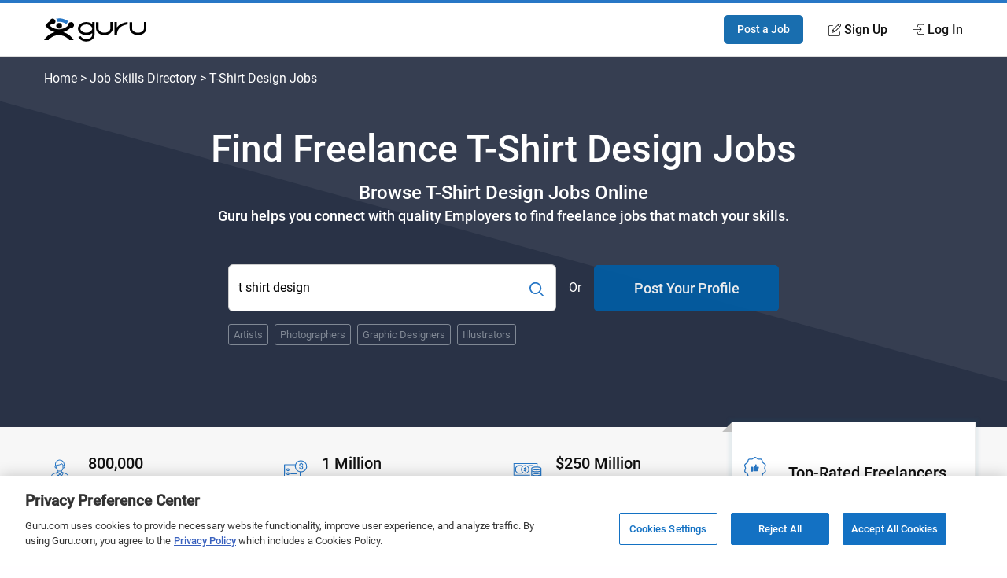

--- FILE ---
content_type: text/html; charset=utf-8
request_url: https://www.guru.com/m/find/freelance-jobs/t-shirt-designer/
body_size: 19790
content:


<!DOCTYPE html>

<html prefix="og: http://ogp.me/ns#" lang="en" class="responsive">
<head id="ctl00_Head1"><link rel="preconnect" href="https://fonts.gstatic.com" crossorigin="" /><link rel="preload" href="https://fonts.gstatic.com/s/roboto/v20/KFOlCnqEu92Fr1MmEU9fBBc4.woff2" as="font" type="font/woff2" integrity="sha384-ZE0elpJD7VmJPXd+yIJjDx+LUfYWhPzKFMzNcWAzDr90PCecqUrVIwO/xW/cmhUm" crossorigin="anonymous" /><link rel="preload" href="https://fonts.gstatic.com/s/roboto/v20/KFOmCnqEu92Fr1Mu4mxK.woff2" as="font" type="font/woff2" integrity="sha384-u+CfGz269lpzKHziEFiGn6hcNZmDAEMr7CqNzJiz1oXunEPynPyPVEmmBHFMiTNN" crossorigin="anonymous" /><link href="https://res.cloudinary.com" rel="preconnect" crossorigin="" />
    <script>
        window.dataLayer = window.dataLayer || [];
        if (typeof gtag != 'function') { gtag = function () { window.dataLayer.push(arguments); }; }
        gtag('consent', 'default', { ad_storage: 'denied', analytics_storage: 'denied', functionality_storage: 'denied', personalization_storage: 'denied', security_storage: 'denied', ad_user_data: 'denied', ad_personalization: 'denied' });
        var baseURL = window.location.pathname.split('/');
        if (typeof baseURL[4] !== 'undefined' && baseURL[4] !== null) {
            var pageTitle = 'Landing Page - Jobs by Skill - Category - ' + baseURL[4];
            window.dataLayer.push({
                'pageTitle': pageTitle,
                'event': 'trackEvent'
            });
        }
    </script>
<script>window.dataLayer = window.dataLayer || [];
window.dataLayer.push({ 'IsLoggedIn' : 'no'});
</script><meta name="msvalidate.01" content="C5E8148C29FFCEF733AE141A0ED25879" />
  <!-- Google Tag Manager -->
   <script>(function(w,d,s,l,i){w[l]=w[l]||[];w[l].push({'gtm.start':new Date().getTime(),event:'gtm.js'});var f=d.getElementsByTagName(s)[0], j=d.createElement(s),dl=l!='dataLayer'?'&l='+l:'';j.defer=true;j.src='https://www.googletagmanager.com/gtm.js?id='+i+dl;j.addEventListener('load', function() { var _ge = new CustomEvent('gtm_loaded', { bubbles: true }); d.dispatchEvent(_ge); }); f.parentNode.insertBefore(j,f);})(window,document,'script','dataLayer','GTM-LF22');</script>
    <!-- End Google Tag Manager --><!-- OneTrust Cookies Consent Notice start for guru.com --><script src="https://cdn.cookielaw.org/consent/1cd4ff69-4e04-482d-b238-f3486c88e426/otSDKStub.js" data-document-language="true" type="text/javascript" charset="UTF-8" data-domain-script="1cd4ff69-4e04-482d-b238-f3486c88e426"></script><script type="text/javascript">function OptanonWrapper() { }</script><!-- OneTrust Cookies Consent Notice end for guru.com --><meta charset="utf-8" /><meta http-equiv="X-UA-Compatible" content="IE=edge" /><title>
	Find Freelance T-Shirt Designer Jobs Online - Guru
</title><meta name="robots" content="noodp, nodir, index, follow, max-snippet:-1, max-image-preview:large, max-video-preview:-1" /><meta name="viewport" content="width=device-width, initial-scale=1" /><meta name="verify-v1" content="IWGHJYeDv9ARfvG0b0UqHg5sASiSeAM5enZQxPOWEQk=" /><meta name="y_key" content="9008eec865904843" /><meta name="msvalidate.01" content="FEE1957025C04BF016906B559AC756DA" /><meta name="p:domain_verify" content="27f8b335f3bb664db7fc8b233935298b" /><link rel="apple-touch-icon" sizes="180x180" href="/apple-touch-icon.png" /><link rel="icon" type="image/png" href="/favicon-32x32.png" sizes="32x32" /><link rel="icon" type="image/png" href="/favicon-16x16.png" sizes="16x16" /><link rel="manifest" href="/manifest.json" /><link rel="mask-icon" href="/safari-pinned-tab.svg" color="#4c83c3" /><link rel="shortcut icon" href="/favicon.ico" /><meta name="msapplication-config" content="/browserconfig.xml" /><meta name="theme-color" content="#4c83c3" />
        <meta name="google-signin-client_id" content="130090623010-1785qcncrqfi1uv1ge0btt8nspiv2spj.apps.googleusercontent.com" />
    

    <!--
        If the page specifies that we UseCriticalCSS
        Load critical CSS through server string.
        Then drop app landing page css in with media="print", On the backend we call loadCSS to swap the media to "all"
    -->
    
    <script>function loadCSS() { this.media = 'all'; }</script>
    <style type='text/css'>@font-face{font-family:"Roboto";font-style:normal;font-weight:400;font-display:optional;src:local("Roboto"),local("Roboto-Regular"),url(https://fonts.gstatic.com/s/roboto/v20/KFOmCnqEu92Fr1Mu4mxK.woff2) format("woff2");unicode-range:U+0000-00FF,U+0131,U+0152-0153,U+02BB-02BC,U+02C6,U+02DA,U+02DC,U+2000-206F,U+2074,U+20AC,U+2122,U+2191,U+2193,U+2212,U+2215,U+FEFF,U+FFFD}@font-face{font-family:"Roboto";font-style:normal;font-weight:bold;font-weight:500;font-display:optional;src:local("Roboto Medium"),local("Roboto-Medium"),url(https://fonts.gstatic.com/s/roboto/v20/KFOlCnqEu92Fr1MmEU9fBBc4.woff2) format("woff2");unicode-range:U+0000-00FF,U+0131,U+0152-0153,U+02BB-02BC,U+02C6,U+02DA,U+02DC,U+2000-206F,U+2074,U+20AC,U+2122,U+2191,U+2193,U+2212,U+2215,U+FEFF,U+FFFD}*,*::before,*::after{-webkit-box-sizing:border-box;box-sizing:border-box}html{font-size:16px;font-size:85%;font-family:"Roboto",Arial,sans-serif;scroll-padding-top:150px;letter-spacing:-0.2}@media screen and (min-width:40rem){html{font-size:100%}}body{-webkit-box-sizing:border-box;box-sizing:border-box;background:#fffeff;line-height:1.5;color:#707070;margin:0;padding:0;min-height:100vh;scroll-behavior:smooth;text-rendering:optimizeLegibility;-webkit-font-smoothing:antialiased;overflow-y:scroll}p,ul,h1,h2,h3{margin:0 0 1rem 0}figure{margin:0;padding:0}p{font-size:1rem;line-height:1.44444444;color:inherit}a{color:#2777c6;text-decoration:none}a::visited{color:#2777c6}strong{font-weight:500}h1,h2,h3{font-weight:500;line-height:1.4444}ul[class]{padding:0;list-style:none}input,button{font:inherit}.o-container{max-width:1200px;margin:0 auto;padding:0 0.9rem;-webkit-box-sizing:border-box;box-sizing:border-box}@media screen and (min-width:40rem){.o-container{padding:0 1rem}}.o-button{display:inline-block;background:#005ea6;border:1px solid #005ea6;opacity:0.9;border-radius:5px;color:#fff;padding:1rem 1.5rem;text-align:center;text-decoration:none;vertical-align:middle;line-height:1.4;font-size:1rem;font-weight:500;white-space:nowrap;-webkit-appearance:none;-moz-appearance:none;appearance:none}.o-button--small{padding:0.5rem 1rem;font-size:0.85rem}.o-button--large{padding:1rem 2rem;font-size:1.15rem}.o-button--full{width:100%}.o-flex-container{padding:0;margin:0;list-style:none;display:-webkit-box;display:-ms-flexbox;display:flex;-webkit-box-orient:horizontal;-webkit-box-direction:normal;-ms-flex-flow:row wrap;flex-flow:row wrap;-webkit-box-align:start;-ms-flex-align:start;align-items:flex-start;-webkit-box-pack:start;-ms-flex-pack:start;justify-content:flex-start}.o-flex-container__item{margin:0 0 1.2rem 0;-ms-flex-preferred-size:100%;flex-basis:100%}.o-flex-container--minTwo .o-flex-container__item{-ms-flex-preferred-size:calc(50% - .6rem);flex-basis:calc(50% - .6rem)}.o-flex-container--minTwo .o-flex-container__item:nth-child(odd){margin-right:1.2rem}.o-flex-container--minTwo .o-flex-container__item:nth-child(even){margin-right:0}.o-flex-container--stretch{-webkit-box-align:stretch;-ms-flex-align:stretch;align-items:stretch}.o-flex-container--center{-webkit-box-align:center;-ms-flex-align:center;align-items:center}@media screen and (min-width:31rem){.o-flex-container--minTwo .o-flex-container__item,.o-flex-container--three .o-flex-container__item,.o-flex-container--four .o-flex-container__item{-ms-flex-pack:distribute;justify-content:space-around}.o-flex-container--four .o-flex-container__item{-ms-flex-preferred-size:calc(50% - .6rem);flex-basis:calc(50% - .6rem);margin-bottom:0;margin-right:1.2rem}.o-flex-container--four .o-flex-container__item:nth-child(even){margin-right:0}.o-flex-container--four .o-flex-container__item:nth-child(n+3){margin-top:1.2rem}}@media screen and (min-width:50rem){.o-flex-container--minTwo .o-flex-container__item:nth-child(odd){margin-right:initial}.o-flex-container--minTwo .o-flex-container__item:nth-child(even){margin-right:initial}.o-flex-container--three .o-flex-container__item{-ms-flex-preferred-size:calc(33.333% - .8rem);flex-basis:calc(33.333% - .8rem);margin-bottom:0}.o-flex-container--three .o-flex-container__item:nth-child(n){margin-right:1.2rem}.o-flex-container--three .o-flex-container__item:nth-child(3n){margin-right:0}.o-flex-container--four .o-flex-container__item{-ms-flex-preferred-size:calc(25% - .90226rem);flex-basis:calc(25% - .90226rem);margin-bottom:0}.o-flex-container--four .o-flex-container__item:nth-child(n){margin-right:1.2rem}.o-flex-container--four .o-flex-container__item:nth-child(n+3){margin-top:0rem}.o-flex-container--four .o-flex-container__item:nth-child(4n){margin-right:0}}.c-searchGroup{display:-webkit-box;display:-ms-flexbox;display:flex;-ms-flex-item-align:stretch;align-self:stretch;margin:0;position:relative}.c-searchGroup__input{width:100%;border:1px solid #ccc;padding:14px 12px;padding-right:50px;font-size:1rem;outline:0;border-radius:6px;overflow:hidden}.c-searchGroup__button{border:0;background:transparent;color:#2777c6;font-size:1.5rem;position:absolute;width:50px;right:0;top:0;bottom:0;padding:0 6px;margin:0;outline:none;border-top-right-radius:6px;border-bottom-right-radius:6px}.c-avatar{display:-webkit-box;display:-ms-flexbox;display:flex;-webkit-box-align:center;-ms-flex-align:center;align-items:center}.c-avatar__image{margin-right:1rem}.c-avatar__image svg{max-width:48px;max-height:48px}.c-avatar--mobileStack{-webkit-box-orient:vertical;-webkit-box-direction:normal;-ms-flex-direction:column;flex-direction:column;-webkit-box-align:start;-ms-flex-align:start;align-items:flex-start}.c-avatar--mobileStack .c-avatar__image{margin-right:0;margin-bottom:0.5rem}@media screen and (min-width:40rem){.c-avatar--mobileStack{-webkit-box-orient:horizontal;-webkit-box-direction:normal;-ms-flex-direction:row;flex-direction:row;-webkit-box-align:center;-ms-flex-align:center;align-items:center}.c-avatar--mobileStack .c-avatar__image{margin-right:1rem;margin-bottom:0}}.c-card{background:#fff;border-radius:4px;-webkit-box-shadow:0 0 4px 4px rgba(20,102,143,0.08);box-shadow:0 0 4px 4px rgba(20,102,143,0.08);border:1px solid #eee;display:-webkit-box;display:-ms-flexbox;display:flex;-webkit-box-orient:vertical;-webkit-box-direction:normal;-ms-flex-direction:column;flex-direction:column;position:relative;height:100%}.c-feature{display:-webkit-box;display:-ms-flexbox;display:flex;-webkit-box-orient:vertical;-webkit-box-direction:normal;-ms-flex-direction:column;flex-direction:column;-webkit-box-align:center;-ms-flex-align:center;align-items:center;text-align:center}.c-feature__icon{margin-bottom:1rem}.c-footer__section__toggle{display:none}.c-header{-webkit-box-shadow:0 1px 0 rgba(255,255,255,0.2);box-shadow:0 1px 0 rgba(255,255,255,0.2);width:100%;z-index:100;position:relative}.c-header__link{display:block;color:#111;font-weight:500}.c-header__row{display:-webkit-box;display:-ms-flexbox;display:flex;-webkit-box-orient:horizontal;-webkit-box-direction:normal;-ms-flex-direction:row;flex-direction:row;-ms-flex-wrap:nowrap;flex-wrap:nowrap;-webkit-box-pack:justify;-ms-flex-pack:justify;justify-content:space-between;-webkit-box-align:center;-ms-flex-align:center;align-items:center;-ms-flex-line-pack:stretch;align-content:stretch;height:48px}.c-header__row__logo{-webkit-box-flex:0;-ms-flex:0 1 auto;flex:0 1 auto}.c-header__row__account{display:-webkit-box;display:-ms-flexbox;display:flex;-webkit-box-align:center;-ms-flex-align:center;align-items:center;-webkit-box-pack:end;-ms-flex-pack:end;justify-content:flex-end;-webkit-box-flex:1;-ms-flex:1 1 0%;flex:1 1 0%;margin:0;padding:0;list-style:none}.c-header__navigationItem{display:none}.c-header__logo{width:100px}.c-header__icon{display:-webkit-box;display:-ms-flexbox;display:flex;-webkit-box-align:center;-ms-flex-align:center;align-items:center}.c-header__icon__ico{margin-right:4px}.c-header--solid{background:#fff;border-bottom:1px solid #ddd;border-top:4px solid #2777c6}@media screen and (min-width:56.875rem){.c-header__row{height:67px}.c-header__navigationItem{font-size:14px;font-size:.875rem;display:-webkit-box;display:-ms-flexbox;display:flex;padding:1.25rem 0;margin-left:1.125rem;-webkit-box-align:stretch;-ms-flex-align:stretch;align-items:stretch}.c-header__logo{width:130px}}@media screen and (min-width:68rem){.c-header__navigationItem{margin-left:2rem;font-size:16px;font-size:1rem}}.c-heading{margin-top:0;font-weight:500;display:block;margin-bottom:0.5rem;color:#111;letter-spacing:-0.8px}.c-heading--small{font-size:1.125rem;letter-spacing:normal}@media screen and (min-width:40rem){.c-heading--small{font-size:1.25rem}}.c-hero{padding:3rem 0 3rem 0;position:relative;background-color:#2b3247;background-repeat:no-repeat;background-size:cover;background-position:center;background-image:url("https://res.cloudinary.com/gurucom/image/upload/w_1000,ar_16:9,c_fill,g_auto/static/homepage/banner.svg")}.c-hero__breadcrumb{color:#fff;margin-top:-5rem;margin-bottom:3rem;position:relative}.c-hero__breadcrumb a{color:#fff}.c-hero__breadcrumb--full{display:none}.c-hero__breadcrumb--mobile{display:block;margin-top:-1rem;margin-bottom:3rem}.c-hero__main{z-index:2;position:relative;text-align:left}.c-hero__headings{position:relative}.c-hero__headings:after{content:"";position:absolute;left:0;right:auto;bottom:-1rem;width:100px;border-bottom:2px solid #2777c6}.c-hero__title{font-size:2rem;color:#fff;margin:0 0 0.5rem 0;line-height:1.25;font-weight:500}.c-hero__subTitle{color:#fff;font-size:1.5rem;margin-bottom:0;font-weight:500}.c-hero__copy{color:#fff;font-size:1.15rem;margin:0;font-weight:500}.c-hero__cta{margin-top:2rem;display:-webkit-box;display:-ms-flexbox;display:flex;-webkit-box-orient:vertical;-webkit-box-direction:normal;-ms-flex-direction:column;flex-direction:column}.c-hero__cta__form,.c-hero__cta__skills,.c-hero__cta__separator,.c-hero__cta__post{margin-top:1rem}.c-hero__cta__form{-webkit-box-ordinal-group:2;-ms-flex-order:1;order:1}.c-hero__cta__separator{color:#fff;-webkit-box-ordinal-group:4;-ms-flex-order:3;order:3;-ms-flex-item-align:center;-ms-grid-row-align:center;align-self:center}.c-hero__cta__post{-webkit-box-ordinal-group:5;-ms-flex-order:4;order:4}.c-hero__cta__skills{-webkit-box-ordinal-group:3;-ms-flex-order:2;order:2}.c-hero--isCenterAligned .c-hero__main{display:-webkit-box;display:-ms-flexbox;display:flex;-webkit-box-orient:vertical;-webkit-box-direction:normal;-ms-flex-direction:column;flex-direction:column;-webkit-box-align:center;-ms-flex-align:center;align-items:center;-webkit-box-pack:center;-ms-flex-pack:center;justify-content:center;width:100%;text-align:center}.c-hero--isCenterAligned .c-hero__cta{-ms-flex-item-align:center;-ms-grid-row-align:center;align-self:center;width:100%}.c-hero--isCenterAligned .c-hero__headings:after{content:unset}@media screen and (min-width:37rem){.c-hero__cta{margin-top:3rem;display:-webkit-box;display:-ms-flexbox;display:flex;-webkit-box-orient:horizontal;-webkit-box-direction:normal;-ms-flex-direction:row;flex-direction:row;-webkit-box-align:center;-ms-flex-align:center;align-items:center;-ms-flex-wrap:wrap;flex-wrap:wrap;-webkit-box-pack:justify;-ms-flex-pack:justify;justify-content:space-between;max-width:700px}.c-hero__cta__form,.c-hero__cta__skills,.c-hero__cta__separator,.c-hero__cta__post{margin-top:0}.c-hero__cta__form{-webkit-box-ordinal-group:2;-ms-flex-order:1;order:1;height:60px;display:-webkit-box;display:-ms-flexbox;display:flex;-webkit-box-flex:1;-ms-flex:1 0 auto;flex:1 0 auto}.c-hero__cta__form>.c-searchGroup{-webkit-box-flex:1;-ms-flex:1 0 auto;flex:1 0 auto}.c-hero__cta__separator{-webkit-box-ordinal-group:3;-ms-flex-order:2;order:2;margin-left:1rem;margin-right:1rem}.c-hero__cta__post{-webkit-box-ordinal-group:4;-ms-flex-order:3;order:3;-ms-flex-preferred-size:235px;flex-basis:235px}.c-hero__cta__skills{-webkit-box-ordinal-group:5;-ms-flex-order:4;order:4;-webkit-box-flex:0;-ms-flex:0 1 100%;flex:0 1 100%;margin-top:1rem}}@media screen and (min-width:40rem){.c-hero{padding:6rem 0}.c-hero__breadcrumb--mobile{display:none}.c-hero__breadcrumb--full{display:block}.c-hero__title{font-size:3rem;font-weight:500}}@media screen and (min-width:50rem){.c-hero--isCenterAligned .c-hero__cta{width:80%}}@media screen and (min-width:60rem){.c-hero__main{width:63%}}@media screen and (min-width:60rem){.c-hero--isCenterAligned .c-hero__cta{width:72%;max-width:700px}}@media screen and (min-width:75rem){.c-hero__cta__form{-webkit-box-flex:1;-ms-flex:1 0 auto;flex:1 0 auto}}.c-hero .c-tokenList__item{color:#808894}.c-hero .c-token{border:1px solid #808894;background:transparent}.c-statsBanner{background:#f7f7f7}.c-statsBanner__stat{padding:1rem 0;position:relative;margin-bottom:0}.c-statsBanner__highlight{position:absolute;top:0;left:-1rem;right:0;bottom:-13px;z-index:1;height:auto;-webkit-box-shadow:0 0 4px 4px rgba(20,102,143,0.08);box-shadow:0 0 4px 4px rgba(20,102,143,0.08);border:1px solid #eee;background:#fff}.c-statsBanner__highlight:after{content:"";position:absolute;bottom:0;left:-13px;border:6px solid #c1c1c1;border-bottom-color:transparent;border-left-color:transparent}@media screen and (min-width:50rem){.c-statsBanner__stat{padding:2rem 0;position:relative}.c-statsBanner__highlight{top:-13px;right:-1rem}.c-statsBanner__highlight:before{content:"";position:absolute;top:0;left:-13px;border:6px solid #c1c1c1;border-top-color:transparent;border-left-color:transparent}}.c-section{padding:4rem 0;position:relative}.c-section__title{display:block;text-align:center;margin:0;margin-bottom:4rem;position:relative;line-height:1.5;font-size:1.8rem;font-weight:500;color:#111}.c-section__title:after{content:"";position:absolute;left:0;right:0;bottom:-10px;width:50px;border-bottom:2px solid #2777c6;margin:0 auto}@media screen and (min-width:40rem){.c-section__title{font-size:2.2rem}}.c-token{border:1px solid #eee;border-radius:3px;background:#fff;padding:6px 12px;color:#666;display:inline-block;font-size:16px;text-align:center}.c-token--small{padding:3px 6px;font-size:0.8em}.c-tokenList{list-style:none;margin:0;padding:0;display:-webkit-box;display:-ms-flexbox;display:flex;-ms-flex-wrap:wrap;flex-wrap:wrap;-webkit-box-align:center;-ms-flex-align:center;align-items:center}.c-tokenList__item{margin-right:1rem;margin-bottom:1rem;display:block}.c-tokenList__item:last-child{margin-right:0}.c-tokenList--tight .c-tokenList__item{margin-right:0.5rem;margin-bottom:0.5rem}.u-margin-bottom--flush{margin-bottom:0rem!important}.u-copyBlue{color:#2777c6}.u-copyDarkBlue{color:#2b3247}.u-sr-only{position:absolute;width:1px;height:1px;margin:-1px;padding:0;overflow:hidden;clip:rect(0,0,0,0);border:0}.u-svg-ico{display:inline-block;fill:currentColor;vertical-align:middle}.c-categoryCard{display:-webkit-box;display:-ms-flexbox;display:flex;-webkit-box-orient:vertical;-webkit-box-direction:normal;-ms-flex-direction:column;flex-direction:column;padding:1rem}</style><link id="ctl00_pageCSS" href="https://img-guru.com/20260130.1/css/marketing2019/AppCommon.css" rel="stylesheet" media="print" onload="loadCSS.call(this)" />
    <noscript>
        <link href="https://img-guru.com/20260130.1/css/marketing2019/AppCommon.css" rel="stylesheet" type="text/css" />
    </noscript>
    
    <link rel="canonical" href="https://www.guru.com/m/find/freelance-jobs/t-shirt-designer/" />

    <!-- Facebook -->
    <meta property="og:image" content="https://www.guru.com/images/guru_logo_fb200.png" />
    <meta property="og:type" content="website" />
    <meta property="og:url" content="https://www.guru.com/m/find/freelance-jobs/t-shirt-designer/" />
    <meta property="og:site_name" content="Guru" />
    <meta property="og:title" content="Find Freelance T-Shirt Designer Jobs Online - Guru" />
    <meta property="og:description" content="Search and apply for work from  freelance T-Shirt designer jobs posted online by employers looking for designing experts for short-term projects. " />

    <!-- X Card -->
    <meta name="twitter:card" content="summary">
    <meta name="twitter:url" content="https://www.guru.com/m/find/freelance-jobs/t-shirt-designer/">
    <meta name="twitter:title" content="Find Freelance T-Shirt Designer Jobs Online - Guru">
    <meta name="twitter:description" content="Search and apply for work from  freelance T-Shirt designer jobs posted online by employers looking for designing experts for short-term projects. ">
    <meta name="twitter:image" content="https://wp.guru.com/blog/wp-content/uploads/2020/05/Guru-200x200-1.jpg">

    <link rel="stylesheet" href="https://img-guru.com/20260130.1/css/marketing2019/AppLandingPage.2938f90749848e59.css" media="print" onload="this.media='all'">
    <!-- NO JS FALLBACK. -->
    <noscript>
        <link href="https://img-guru.com/20260130.1/css/marketing2019/AppLandingPage.2938f90749848e59.css" rel="stylesheet" type="text/css" />
    </noscript>
<link rel="dns-prefetch" href="https://www.google-analytics.com" crossorigin="" />

    <script src="https://img-guru.com/20260130.1/js/marketing/app.min.js" defer type="text/javascript"></script>
<meta name="description" content="Search and apply for work from  freelance T-Shirt designer jobs posted online by employers looking for designing experts for short-term projects. " /></head>
<body>
    <a class="u-sr-only" href="#main">Skip to main content</a>

    

    
    <!-- Google Tag Manager (noscript) -->
    <noscript><iframe src="https://www.googletagmanager.com/ns.html?id=GTM-LF22"
    height="0" width="0" style="display:none;visibility:hidden"></iframe></noscript>
    <!-- End Google Tag Manager (noscript) -->
 



<header role="banner">
    <nav class="c-header c-header--solid"
        id="navigation" role="navigation" aria-label="Primary Navigation" data-stickyafter="600" > 
        <div class="o-container">
            <div class="c-header__row">
                
                <div class="c-header__row__logo logo-center">
                    <a id="topnav-gurulogo" href="/index.aspx?Ref=login.aspx" aria-label="Guru" title="Guru" style="display:flex">
                        <svg class="c-header__logo" role="img" aria-label="Guru Home" alt="Guru" viewBox="0 0 250.7 56.8" height="30" width="130" enable-background="new 0 0 250.7 56.8" xml:space="preserve" xmlns="http://www.w3.org/2000/svg" xmlns:xlink="http://www.w3.org/1999/xlink">
                            <g>
                                <title id="logo-title">Guru</title>
                                <path d="M162.4 9.2v16.1c0 5.5-6.6 10.1-14.5 10.1 -7.9 0-14.5-4.6-14.5-10.1V9.4h-5.9v15.8c0 8.8 9.2 16 20.4 16 11.3 0 20.4-7.2 20.4-16V9.2H162.4z"></path>
                                <path d="M244.8 9.2v16.1c0 5.5-6.6 10.1-14.5 10.1 -7.9 0-14.5-4.6-14.5-10.1V9.4h-5.9v15.8c0 8.8 9.2 16 20.4 16 11.3 0 20.4-7.2 20.4-16V9.2H244.8z"></path>
                                <path d="M178.6 41.3h-5.9V9.2h5.9v13c9.2-12 26-13 26.2-13l0.3 5.9C204 15.2 178.6 16.7 178.6 41.3z"></path>
                                <path d="M118 9.2v4.8c-3.7-2.9-8.8-4.8-14.5-4.8 -11.3 0-20.4 7.2-20.4 16 0 8.8 9.2 16 20.4 16 5.7 0 10.8-1.8 14.5-4.8v4.3c0 5.5-6.6 10.1-14.5 10.1 -6.3 0-11.8-3-13.7-7l-5.7 1.8c2.6 6.5 10.4 11.2 19.4 11.2 11 0 20-6.9 20.4-15.5h0V9.2H118zM103.5 35.3c-7.9 0-14.5-4.6-14.5-10.1 0-5.5 6.6-10.1 14.5-10.1 7.9 0 14.5 4.6 14.5 10.1C118 30.7 111.4 35.3 103.5 35.3z"></path>
                                <path d="M46.6 33.9c2.8 0.7 5.5 1.6 8.1 2.9 2.6 1.2 4.9 2.7 7.1 4.4 2.2 1.7 4.2 3.6 6.1 5.7 1.9 2.1 3.5 4.3 4.9 6.8H62.3c-1.6-1.9-3.3-3.6-5.2-5.1 -1.9-1.5-4-2.8-6.2-3.9 -2.2-1.1-4.5-1.9-6.9-2.5 -2.4-0.6-4.9-0.9-7.6-0.9 -2.7 0-5.2 0.3-7.7 0.9 -2.5 0.6-4.8 1.4-6.9 2.5 -2.2 1.1-4.2 2.4-6.1 3.9 -1.9 1.5-3.7 3.2-5.2 5.1H0c1.4-2.5 3-4.7 4.9-6.9 1.9-2.1 3.9-4 6.2-5.7 2.3-1.7 4.7-3.1 7.2-4.3 2.6-1.2 5.3-2.2 8.1-2.9 -2.5-0.6-4.8-1.4-6.9-2.4 -2.2-1-4.2-2.2-6.2-3.6 -2-1.4-3.8-2.9-5.5-4.6 -1.7-1.7-3.2-3.6-4.6-5.5 0.7-1.1 1.4-2.1 2.3-3.1 0.8-1 1.7-1.9 2.6-2.8S9.9 10 11 9.2c1-0.8 2-1.6 3-2.3 0.1-0.9 0.3-1.7 0.7-2.4 0.4-0.7 0.9-1.4 1.5-2 0.6-0.6 1.3-1.1 2.1-1.4 0.8-0.3 1.6-0.5 2.5-0.5 1 0 1.9 0.2 2.7 0.6 0.8 0.4 1.6 0.9 2.2 1.5 0.6 0.6 1.2 1.4 1.5 2.2C27.8 5.8 28 6.7 28 7.7c0 1-0.2 1.9-0.6 2.7 -0.4 0.8-0.9 1.6-1.5 2.2 -0.6 0.6-1.4 1.1-2.2 1.5 -0.8 0.3-1.7 0.5-2.7 0.5 -0.2 0-0.4 0-0.7 0 -0.2 0-0.5 0-0.7-0.1 -0.2 0-0.4-0.1-0.7-0.2 -0.2-0.1-0.5-0.2-0.7-0.3 -0.4 0.3-0.8 0.6-1.1 0.9 -0.3 0.3-0.7 0.6-1.1 0.9 -0.4 0.3-0.8 0.6-1.1 0.9 -0.3 0.3-0.7 0.6-1 1 1.5 1.4 3 2.7 4.7 3.8 1.7 1.2 3.5 2.2 5.4 2.9 1.9 0.8 3.9 1.4 6 1.8 2.1 0.4 4.3 0.7 6.4 0.7 2.2 0 4.3-0.2 6.4-0.7 2.1-0.4 4.1-1.1 6-1.8 1.9-0.8 3.7-1.8 5.4-2.9 1.7-1.2 3.2-2.5 4.7-3.8h0.1c0-0.1 0-0.2 0-0.3 0-0.1 0-0.2 0-0.3 0-0.1 0-0.2 0-0.3 0-0.1 0-0.2 0-0.3 0-1 0.2-1.9 0.5-2.8 0.3-0.9 0.9-1.7 1.5-2.4 0.7-0.7 1.5-1.2 2.4-1.5 0.9-0.3 1.8-0.5 2.8-0.5 1 0 1.9 0.2 2.8 0.5 0.9 0.3 1.6 0.9 2.3 1.5 0.6 0.7 1.2 1.5 1.5 2.4 0.4 0.9 0.6 1.8 0.6 2.8 0 1-0.2 1.9-0.6 2.8 -0.4 0.9-0.9 1.6-1.5 2.3 -0.6 0.6-1.4 1.2-2.3 1.5 -0.9 0.4-1.8 0.6-2.8 0.6 -0.2 0-0.3 0-0.4 0 -0.1 0-0.2 0-0.4 0 -0.1 0-0.3 0-0.4-0.1 -0.1 0-0.2-0.1-0.4-0.1 -1.2 1.2-2.5 2.3-3.9 3.4 -1.4 1.1-2.9 2.1-4.4 2.9 -1.5 0.9-3.1 1.7-4.8 2.4C50.1 33 48.3 33.5 46.6 33.9z"></path>
                                <path fill="currentColor" id="arch" d="M32 8.7c0-0.1 0-0.2 0-0.3 0-0.1 0-0.2 0-0.3 0-0.1 0-0.2 0-0.3s0-0.2 0-0.3c0-0.6-0.1-1.2-0.1-1.8 -0.1-0.6-0.2-1.3-0.4-1.8 -0.2-0.6-0.5-1.2-0.8-1.7 -0.3-0.5-0.7-1.1-1-1.5 0.5-0.1 1-0.2 1.6-0.2 0.6 0 1.2-0.1 1.8-0.1 0.6 0 1.2-0.1 1.8-0.1C35.4 0 36 0 36.5 0c2.2 0 4.3 0.2 6.4 0.5 2.1 0.3 4.1 0.8 6.1 1.5 2 0.6 3.9 1.4 5.7 2.4 1.8 0.9 3.6 2 5.2 3.2 -0.6 0.4-1.1 0.9-1.6 1.4 -0.5 0.5-0.9 1.1-1.3 1.7 -0.3 0.6-0.7 1.2-1 1.9 -0.3 0.7-0.5 1.4-0.6 2.1 -1.3-1-2.7-1.9-4.2-2.7 -1.5-0.8-3.1-1.4-4.6-2 -1.6-0.5-3.2-0.9-4.9-1.2 -1.7-0.2-3.5-0.4-5.2-0.4 -0.4 0-0.8 0-1.2 0 -0.4 0-0.8 0-1.2 0 -0.4 0-0.8 0-1.1 0.1C32.7 8.5 32.4 8.6 32 8.7z"></path>
                                <path d="M29.9 18.3c0-1 0.2-1.9 0.6-2.7 0.4-0.8 0.9-1.6 1.5-2.2 0.6-0.6 1.4-1.2 2.2-1.5 0.8-0.4 1.7-0.6 2.7-0.6 1 0 1.9 0.2 2.8 0.6 0.9 0.4 1.6 0.9 2.3 1.5 0.6 0.6 1.1 1.4 1.5 2.2 0.3 0.8 0.5 1.7 0.5 2.7 0 1-0.2 1.9-0.5 2.7 -0.3 0.8-0.8 1.6-1.5 2.2 -0.6 0.6-1.4 1.2-2.3 1.5 -0.9 0.4-1.8 0.6-2.8 0.6 -1 0-1.9-0.2-2.7-0.6 -0.8-0.4-1.6-0.9-2.2-1.5 -0.6-0.6-1.2-1.4-1.5-2.2C30.1 20.2 29.9 19.3 29.9 18.3z"></path>
                            </g>      
                        </svg>
                    </a>
                    <span class="u-sr-only">Guru</span>
                </div>
                
                
                <ul class="c-header__row__account">
                    <li>
                        <a id="topnav-post-a-job" class="o-button o-button--small" href="/registeraccount.aspx?ReturnUrl=hire/post/" title="Post a Job">Post a Job</a>
                    </li>
                    <li class="c-header__navigationItem">
                        <a class="c-header__icon c-header__link" href="/registeraccount.aspx" id="topnav-join-now">
                            <svg role="img" class="c-header__icon__ico u-svg-ico" viewBox="0 0 15 15" height="16" width="16" >
						       <path d="M13.6 9.6c-.2 0-.3.2-.3.4v3.2c0 .6-.5 1-1.1 1H1.8a1 1 0 0 1-1-1V3.8c0-.6.4-1 1-1h3.3c.2 0 .4-.2.4-.4S5.3 2 5 2H1.8C.8 2 0 2.8 0 3.8v9.4c0 1 .8 1.8 1.8 1.8h10.4c1 0 1.8-.8 1.8-1.8V10c0-.2-.2-.4-.4-.4z"/>
      <path d="M14 .5c-.6-.7-1.7-.7-2.3 0L5 7.2l-.1.1-.9 3.2a.4.4 0 0 0 .5.5l3.2-.9h.1l6.7-6.8c.7-.6.7-1.7 0-2.4l-.4-.4zm-8.2 7L11.3 2 13 3.7 7.6 9.2 5.8 7.4zm-.3.6l1.4 1.4-2 .6.6-2zM14 2.8l-.4.4-1.8-1.8.4-.4a1 1 0 0 1 1.3 0l.5.5c.3.3.3 1 0 1.3z"/>    
   
					        </svg>
                            <span>Sign Up</span>
                        </a>
                    </li>
                    <li class="c-header__navigationItem">
                        <a class="c-header__icon c-header__link" href="/login.aspx" id="topnav-sign-in">
                            <svg role="img" class="c-header__icon__ico  u-svg-ico" viewBox="0 0 17 15" height="15" width="15">
                             <path fill="currentColor" d="M15.1 0H9C7.9 0 7 .8 7 1.8v1.6c0 .2.2.4.5.4.2 0 .4-.2.4-.4V1.8c0-.5.5-.9 1-1H15c.6 0 1 .5 1 1v11.4c0 .3-.1.5-.3.7a1 1 0 0 1-.7.2H9a1 1 0 0 1-1-.9v-1.5c0-.3-.2-.5-.4-.5-.3 0-.5.2-.5.5v1.5c0 1 .8 1.8 1.9 1.8h6c1 0 1.9-.8 1.9-1.8V1.8c0-1-.8-1.8-1.9-1.8z"/>
      <path fill="currentColor" d="M11.4 6.8H.4c-.2 0-.4.2-.4.5 0 .2.2.4.5.4h11l-2.4 2.6v.6c.3.2.6.1.7 0l3-3.3.2-.3-.1-.3-3-2.9-.4-.1-.3.1-.2.3c0 .1 0 .2.2.3l2.2 2.1z"/>
    </svg>
                            <span>Log In</span>
                        </a>
                    </li>
                </ul>  
                            
            </div>
        </div>
    </nav>
    
    
</header>

<script src="https://img-guru.com/20260130.1/js/marketing/navigation.min.js" async defer></script>



    <main id="main" role="main" class="hp2018">
        
    
		
<section class="c-hero  c-hero--isCenterAligned  ">
	<script type="text/javascript">
            function runAutocomplete() {
                var skillValues = new Set(); var autocompleter = new autoComplete({
                    selector: '#searchQuery', minChars: 1, cache: !0, source: function (term, suggest) {
                        term = term.trim();if (term != "") {
                            var termWithoutSpecialChars =  term.replace(/[<>]/g, "").replace(/[!'()]/g, escape).replace(/\*/g, "%2A");
                            if (termWithoutSpecialChars) {
                                fetch('https://www.guru.com/api/search/services/suggestedskills?query=' + encodeURIComponent(termWithoutSpecialChars.toLowerCase()) + "&type=0", { method: 'GET', headers: new Headers({ 'Authorization': 'Bearer ' + getCookie("_accessToken"), 'Content-Type': 'application/json' }), dataType: 'json', }).then(response => response.json()).then((data) => {
                                var matches = []; for (i = 0; i < data.Data.length; i++) { if (~data.Data[i].Key.toLowerCase().indexOf(term.toLowerCase())) { matches.push(data.Data[i].Key); skillValues.add(data.Data[i]) } }
                                if (matches.length < 1) { suggest(["Skill not found. Search it anyway?"]) } else { suggest(matches) }
                            }).catch((error) => { console.log(error) }) } }}, renderItem: function (item, search) {
                    search = search.trim();if (search != "") {
                          var searchWithoutSpecialChars =  search.replace(/[<>]/g, "").replace(/[!'()]/g, escape).replace(/\*/g, "%2A");
                        if (searchWithoutSpecialChars) {
                            if (item == "Skill not found. Search it anyway?") {
                                return '<div class="autocomplete-suggestion no-results" data-val="' + encodeURI(searchWithoutSpecialChars) + '"> Skill not found. <a>Search it anyway?</a></div>'} else {
                                return '<div class="autocomplete-suggestion" data-val="' + item + '">' + item + ' </div>'
                            }}}}, onSelect(event, term, item) {datalayerpush(event);var tempSkillsArr = Array.from(skillValues)
if(tempSkillsArr.length<1){tryQuery(term)}else{for(i=0;i<tempSkillsArr.length;i++){if(tempSkillsArr[i].Key.toLowerCase()==term.toLowerCase()){window.location=window.location.origin+"/d/freelancers/skill/"+tempSkillsArr[i].Value}}
tryQuery(term)}}})}
function datalayerpush(event){var baseURL=window.location.pathname.split('/');var searchText="";searchText=document.getElementById("searchQuery").value;var formType="";if((event.key==="Enter"||event.type==="click")&&searchText.length>0){window.dataLayer=window.dataLayer||[];if(window.location.pathname=="/"){formType='SearchforFreelancers'}else if(baseURL[3]==="freelance-jobs"){formType='SearchforJobs'}else if(baseURL[3]==="freelancers"||baseURL[3]==="freelancers-with"||baseURL[3]==="freelancers-in"){formType='SearchforFreelancers'}
window.dataLayer.push({'event':'formSubmission','formType':formType})}}
    </script>
     
	<div class="o-container">

		 
		<nav class="c-hero__breadcrumb c-hero__breadcrumb--full">
				<a href="/index.aspx?Ref=login.aspx">Home</a>
				 > <a href="/m/find/freelance-jobs/all-skills/">Job Skills Directory</a>
				 > T-Shirt Design Jobs
				
				
		</nav>
		<nav class="c-hero__breadcrumb c-hero__breadcrumb--mobile">
				<a href="/m/find/freelance-jobs/all-skills/">Job Skills Directory</a>
		</nav>
			
		<p class="module_toast toast_top" style="display: none"></p>       
		
		<div class="c-hero__main">
			
			<header class="c-hero__headings">
				<h1 class="c-hero__title"> 	Find Freelance T-Shirt Design Jobs </h1>
				<h2 class="c-hero__subTitle">
					Browse <strong></strong> T-Shirt Design Jobs Online 
				</h2>
				<h3 class="c-hero__copy">Guru helps you connect with quality Employers to find freelance jobs that match your skills.</h3>
				 
			</header>

			<div class="c-hero__cta">			
				<form class="c-hero__cta__form" role="search" id="searchFreelancers" data-url="/d/jobs/" runat="server">
					<label for="searchQuery" class="u-sr-only">What kind of job do you need?</label>
					
					<div class="c-searchGroup">
						<input type="text" 
								id="searchQuery" 
								name="searchQuery" 
								class="c-searchGroup__input" 
								autocomplete="off"
								placeholder="What kind of job do you need?" 
								value="t shirt design"
                                onkeypress= "datalayerpush(event)"
                                onfocus="runAutocomplete();this.onfocus=null"
								/>
							<button type="submit" id="Search-Freelancers" class="c-searchGroup__button" title="Search Jobs" onclick="datalayerpush(event)"> 
								<svg viewBox="0 0 20 16" height="48" width="18" role="img" class="u-svg-ico" aria-labelledby="searchGuru">
										<title id="searchGuru">Search Jobs</title>
										  <path d="M19.76 18.58l-4.81-4.8a8.43 8.43 0 10-1.18 1.18l4.8 4.8a.83.83 0 001.19-1.18zM8.5 15a6.5 6.5 0 11.01-13.01A6.5 6.5 0 018.5 15z"/>
   
								</svg>
						</button>
					</div>
				
				</form>

				<span class="c-hero__cta__separator" role="presentation">
					Or
				</span>

				<div class="c-hero__cta__post">
					<a href="/registeraccount.aspx?UserType=0" class="o-button o-button--large o-button--full" id="top-banner-post-profile">Post Your Profile</a>
				</div>

				<div class="c-hero__cta__skills">
					<div class="c-tokenList c-tokenList--tight">
						<a href='/d/jobs/skill/artists/' aria-label='Popular Skill:Guru.Business.LandingPages.LPTopSearchBarTerm' class='c-tokenList__item c-token c-token--hover c-token--small' id='top-banner-artists'>Artists</a><a href='/d/jobs/skill/photographers/' aria-label='Popular Skill:Guru.Business.LandingPages.LPTopSearchBarTerm' class='c-tokenList__item c-token c-token--hover c-token--small' id='top-banner-photographers'>Photographers</a><a href='/d/jobs/skill/graphic-designers/' aria-label='Popular Skill:Guru.Business.LandingPages.LPTopSearchBarTerm' class='c-tokenList__item c-token c-token--hover c-token--small' id='top-banner-graphic-designers'>Graphic Designers</a><a href='/d/jobs/skill/illustrators/' aria-label='Popular Skill:Guru.Business.LandingPages.LPTopSearchBarTerm' class='c-tokenList__item c-token c-token--hover c-token--small' id='top-banner-illustrators'>Illustrators</a>
						
					</div>
				</div>
				

			</div>

		</div>

		

	</div>
</section>






        

<section class="c-statsBanner">
    <div class="o-container u-copyDarkBlue">
        <ul class="o-flex-container o-flex-container--minTwo o-flex-container--four o-flex-container--center">

            <li class="o-flex-container__item c-statsBanner__stat">
                <div class="c-avatar c-avatar--mobileStack">
                    <figure class="c-avatar__image">
                        <svg class="u-svg-ico u-copyBlue" role="presentation" viewBox="0 0 45 45" height="40" width="40" aria-hidden="true">
                            <path d="M34.46 33.85c-.3 0-.55.24-.55.54v5.07a.3.3 0 01-.3.3H30.7V29.13c0-.3-.24-.53-.54-.53-.3 0-.54.24-.54.53v10.63h-5.89l1.71-1.86a.96.96 0 00.23-.8l-1.62-9.53.44-.65c.24.17.42.34.77.34.36 0 .7-.2.86-.53l1.7-3.4 3.91 1.5c.14.05 2.2.97 2.2 3.4v6.9c0 .3.24.53.54.53.3 0 .54-.24.54-.54v-6.9a4.82 4.82 0 00-2.88-4.4l-6.5-2.5v-1.51a5.05 5.05 0 001.93-3.33c.52-.04 1-.23 1.38-.56a2.28 2.28 0 00.24-3.23v-2A6.72 6.72 0 0022.44 4c-3.71 0-6.73 3-6.73 6.69v2.05c-.37.4-.56.91-.56 1.44 0 .67.29 1.3.8 1.74.39.33.87.52 1.38.56a5 5 0 002.04 3.4v1.44l-6.5 2.5a4.82 4.82 0 00-2.87 4.4v11.24c0 .76.62 1.38 1.39 1.38h8.44c.3 0 .55-.24.55-.54 0-.3-.25-.54-.55-.54H15.4V29.13c0-.3-.24-.53-.54-.53-.3 0-.54.24-.54.53v10.63H11.4a.3.3 0 01-.3-.3V28.22a3.74 3.74 0 012.19-3.4l3.9-1.5 1.71 3.41c.16.33.5.53.85.53s.53-.17.78-.34l.44.65-1.63 9.54v.01c-.04.29.05.58.24.78l1.7 1.86H19.1c-.3 0-.54.24-.54.54 0 .3.24.54.54.54h14.5c.77 0 1.39-.62 1.39-1.38V34.4c0-.3-.24-.54-.54-.54zM26.8 22.93l-1.6 3.18-1.92-1.36 1.98-2.41 1.54.59zm-3.21 3.36l-.41.62h-1.36l-.41-.62 1.09-.77 1.09.77zm-3.14-4.8v-1c.66.26 1.37.38 2.06.38.71 0 1.4-.15 2.03-.42v1.05L22.5 24l-2.05-2.5zm8.2-7.3a1.22 1.22 0 01-1.05 1.2v-2.41c.62.1 1.05.62 1.05 1.2zm-11.37 1.2a1.22 1.22 0 01-1.05-1.2c0-.58.49-1.05 1.05-1.18v2.38zm.03-3.48a2.7 2.7 0 00-.52.11V10.7c0-3.1 2.54-5.61 5.65-5.61a5.63 5.63 0 015.65 5.6v1.3a2.43 2.43 0 00-.5-.09c0-.52.01-.42-1.7-2.25a.97.97 0 00-1.24-.15 10.53 10.53 0 01-6.33 1.7.97.97 0 00-1 .72zm1.06 3.9v-3.54c2.35.14 4.8-.56 6.8-1.82.78.84 1.2 1.28 1.34 1.45v3.91a4 4 0 01-4 3.98 4.02 4.02 0 01-4.14-3.98zm1.42 10.3l-1.6-3.18 1.55-.6 1.97 2.43-1.92 1.35zm.63 11.11L21.99 28H23l1.57 9.23-2.08 2.28-2.08-2.28z" />
                        </svg>
                    </figure>
                    <div class="c-avatar__meta">
                        <p class="c-heading c-heading--small u-margin-bottom--flush">800,000</p>
                        Employers Worldwide
                    </div>
                </div>
            </li>

            <li class="o-flex-container__item c-statsBanner__stat">
                <div class="c-avatar c-avatar--mobileStack">
                    <figure class="c-avatar__image">
                        <svg class="u-svg-ico u-copyBlue" viewBox="0 0 45 45" role="presentation" height="40" width="40" aria-hidden="true">
                            <path d="M33.26 5A8.64 8.64 0 0142 13.5c0 4.7-3.92 8.52-8.74 8.52h-.24l-.24-.01v13.47a4.76 4.76 0 01-4.61 4.7h-.44l-.1-.01v.02H8.62v-.02A4.77 4.77 0 014 35.7v-2.87c0-.3.24-.52.53-.56H9l.14-21.01c0-.3.23-.57.53-.62h15.37A8.82 8.82 0 0133.26 5zM23.09 33.45H5.23v2.03a3.57 3.57 0 003.42 3.5h16.07c-.06-.07-.14-.12-.2-.18a4.64 4.64 0 01-1.43-3.08v-2.27zm1.6-21.63H10.36l-.14 20.43h13.5c.17 0 .32.05.43.16.09.09.15.2.16.32v2.74a3.58 3.58 0 003.43 3.51h.21a3.56 3.56 0 003.6-3.3V21.85a8.7 8.7 0 01-5.45-3.5l-.17-.25h-6.48a.6.6 0 01-.62-.6c0-.3.22-.55.52-.6h5.91a8.25 8.25 0 01-.57-5.1zm-10.13 15.7a2.11 2.11 0 110 4.23 2.11 2.11 0 010-4.23zm0 1.36c-.44 0-.8.34-.8.75s.36.75.8.75c.43 0 .79-.34.79-.75a.77.77 0 00-.8-.75zm12.72.05c.36 0 .65.31.65.7 0 .39-.3.7-.65.7h-8.56c-.36 0-.65-.31-.65-.7 0-.39.3-.7.65-.7zm-12.72-7.04a2.11 2.11 0 110 4.23 2.11 2.11 0 010-4.23zm0 1.36c-.44 0-.8.34-.8.75s.36.75.8.75c.43 0 .79-.34.79-.75a.77.77 0 00-.8-.75zm12.72.05c.36 0 .65.31.65.7 0 .35-.24.65-.55.7h-8.66c-.36 0-.65-.31-.65-.7 0-.35.24-.65.55-.7h8.66zm5.98-17.1a7.4 7.4 0 00-7.51 7.3 7.4 7.4 0 007.51 7.31 7.4 7.4 0 007.5-7.3 7.4 7.4 0 00-7.5-7.3zm-18.7 10.05a2.11 2.11 0 11-.01 4.23 2.11 2.11 0 010-4.23zm0 1.36c-.44 0-.8.34-.8.75s.36.75.8.75c.43 0 .79-.34.79-.75a.77.77 0 00-.8-.75zm18.93-9.8c.34 0 .61.22.66.5V9c1.3.26 2.22 1.3 2.22 2.49 0 .33-.3.6-.66.6-.37 0-.67-.27-.67-.6 0-.73-.65-1.33-1.45-1.34h-.15c-.8.06-1.4.67-1.37 1.39.03.72.69 1.29 1.49 1.29 1.43 0 2.64.98 2.8 2.27.14 1.23-.72 2.38-2.03 2.71l-.17.04v.63c0 .34-.3.6-.67.6-.33 0-.6-.22-.65-.5l-.01-.1v-.65c-1.23-.3-2.09-1.31-2.09-2.46 0-.33.3-.6.67-.6.36 0 .66.27.66.6 0 .74.67 1.34 1.49 1.34s1.48-.6 1.48-1.34c0-.74-.66-1.34-1.48-1.34-1.42 0-2.61-.95-2.8-2.21-.17-1.22.63-2.36 1.9-2.74l.17-.05v-.6c0-.34.3-.6.66-.6z" />
                        </svg>
                    </figure>
                    <div class="c-avatar__meta">
                        <p class="c-heading c-heading--small u-margin-bottom--flush">1 Million</p>
                        Paid Invoices
                    </div>
                </div>
            </li>

            <li class="o-flex-container__item c-statsBanner__stat">
                <div class="c-avatar c-avatar--mobileStack">
                    <figure class="c-avatar__image">
                        <svg class="u-svg-ico u-copyBlue" viewBox="0 0 45 45" role="presentation" height="40" width="40" aria-hidden="true">
                            <path d="M35.64 13.74c3.46 0 7.17.83 7.34 2.63v16.74c0 1.9-3.8 2.76-7.34 2.76-3.46 0-7.17-.83-7.34-2.63V16.5c0-1.9 3.8-2.76 7.34-2.76zm6.01 18.27c-1.42.74-3.77 1.1-6.01 1.1-2.11 0-4.31-.31-5.75-.97l-.26-.12v1.08c.1.38 2.1 1.38 6.01 1.38 3.79 0 5.79-.94 6-1.35l.01-.04v-1.08zm0-2.76c-1.42.74-3.77 1.09-6.01 1.09-2.11 0-4.31-.31-5.75-.96l-.26-.13v1.09c.1.37 2.1 1.38 6.01 1.38 3.79 0 5.79-.95 6-1.36l.01-.03v-1.08zm0-2.77c-1.42.74-3.77 1.09-6.01 1.09-2.11 0-4.31-.3-5.75-.96l-.26-.13v1.09c.1.37 2.1 1.38 6.01 1.38 3.79 0 5.79-.95 6-1.35l.01-.04v-1.08zM36.98 9h.09a.6.6 0 01.47.5v2.17c0 .33-.25.59-.56.59h-.1a.58.58 0 01-.47-.5V10.2H4.14v15.4h22.14c.31 0 .57.27.57.6 0 .3-.2.54-.48.58l-.1.01H3.49a.58.58 0 01-.47-.5l-.01-.1V9.5a.58.58 0 01.48-.48l.1-.01h33.4zm4.67 14.72c-1.42.74-3.77 1.08-6.01 1.08-2.11 0-4.31-.3-5.75-.96l-.26-.12v1.08c.1.38 2.1 1.39 6.01 1.39 3.79 0 5.79-.95 6-1.36l.01-.04v-1.07zM9.23 11.77h5.03c.32 0 .57.26.57.59 0 .3-.2.54-.48.58l-.09.01h-4.8l-2.64 2.67v4.5l2.4 2.7h5.04c.32 0 .57.27.57.6 0 .3-.2.54-.48.59H8.96a.56.56 0 01-.35-.12l-.07-.07-2.72-3.07a.6.6 0 01-.14-.31v-5c0-.15.03-.29.1-.4l.06-.1 2.99-3a.5.5 0 01.31-.17h5.12zm10.38.04a5.98 5.98 0 015.88 6.08 5.98 5.98 0 01-5.88 6.08 6 6 0 01-5.88-6.08 5.98 5.98 0 015.88-6.08zm22.04 9.14c-1.42.74-3.77 1.09-6.01 1.09-2.11 0-4.31-.31-5.75-.96l-.26-.13v1.09c.1.37 2.1 1.38 6.01 1.38 3.79 0 5.79-.95 6-1.36l.01-.03v-1.08zm-22.04-8.04a4.9 4.9 0 00-4.81 4.98 4.9 4.9 0 004.8 4.98 4.9 4.9 0 004.82-4.98 4.9 4.9 0 00-4.81-4.98zm0 1.87c.37 0 .66.3.66.69h.67c.37 0 .67.31.67.7 0 .37-.3.68-.67.68h-1.67c-.2 0-.33.12-.33.18 0 .05.12.17.33.17h.82c.8.03 1.48.7 1.52 1.56a1.6 1.6 0 01-1.34 1.52v.03c0 .38-.3.7-.66.7a.68.68 0 01-.67-.7h-.67a.68.68 0 01-.67-.7c0-.37.3-.68.67-.68h1.67c.2 0 .33-.12.33-.18 0-.05-.12-.17-.33-.17h-.67a1.62 1.62 0 01-1.67-1.56 1.6 1.6 0 011.34-1.52v-.03c0-.38.3-.7.67-.7zm22.04 3.4c-1.42.74-3.77 1.1-6.01 1.1-2.11 0-4.31-.32-5.75-.97l-.26-.12v1.08c.1.38 2.1 1.39 6.01 1.39 3.79 0 5.79-.95 6-1.36l.01-.04V18.2zm-6.01-3.06c-3.78 0-5.78.95-6 1.36l-.01.04c.1.36 2.1 1.37 6.01 1.37 3.88 0 5.88-1 6.01-1.38-.13-.4-2.13-1.39-6.01-1.39zm-5.39-3.35c.32 0 .58.26.58.59 0 .3-.21.54-.48.58l-.1.01h-5.3a.58.58 0 01-.57-.6c0-.29.2-.53.48-.58h5.4z" />
                        </svg>
                    </figure>
                    <div class="c-avatar__meta">
                        <p class="c-heading c-heading--small u-margin-bottom--flush">$250 Million</p>
                        Paid to Freelancers
                    </div>
                </div>
            </li>

            <li class="o-flex-container__item c-statsBanner__stat">
                <div class="c-avatar c-avatar--mobileStack" style="z-index: 5; position: relative;">
                    <figure class="c-avatar__image">
                        <svg class="u-svg-ico u-copyBlue" viewBox="0 0 45 45" role="presentation" height="40" width="40" aria-hidden="true">
                            <path d="M29.918 16.137c0-.552.241-1.192.497-1.869.387-1.022.786-2.079.448-3.119-.351-1.083-1.362-1.742-2.254-2.323-.586-.382-1.14-.742-1.441-1.157-.308-.423-.483-1.067-.669-1.75-.277-1.02-.591-2.176-1.5-2.838-.9-.654-2.04-.6-3.141-.549-.712.034-1.385.066-1.893-.1-.473-.153-.978-.562-1.514-.994C17.617.764 16.672 0 15.513 0c-1.16 0-2.105.764-2.94 1.438-.535.433-1.04.841-1.513.995-.508.165-1.18.133-1.893.1-1.102-.052-2.241-.106-3.141.549-.909.66-1.223 1.817-1.5 2.838-.186.682-.36 1.326-.669 1.75-.301.414-.855.774-1.44 1.156-.893.581-1.904 1.24-2.255 2.323-.338 1.04.061 2.097.448 3.12.255.676.497 1.316.497 1.868S.865 17.329.61 18.006c-.387 1.022-.786 2.079-.449 3.119.352 1.083 1.363 1.742 2.255 2.323.586.382 1.14.742 1.441 1.157.308.423.483 1.067.669 1.75.277 1.02.591 2.176 1.5 2.837.9.655 2.04.601 3.141.55.712-.034 1.384-.066 1.893.1.473.153.978.561 1.514.994.403.326.832.672 1.299.943l-2.766 9.92-2.552-2.845a.722.722 0 00-.747-.208L4.154 39.76 6.96 29.23a.721.721 0 00-1.39-.387L2.412 40.639a.721.721 0 00.905.884L7.79 40.16l3.123 3.48a.721.721 0 001.232-.287l3.092-11.095c.091.009.183.016.276.016.094 0 .185-.007.276-.016l3.094 11.095a.721.721 0 001.232.288l3.122-3.481 4.473 1.363a.721.721 0 00.905-.884L25.34 28.893c.653-.677.92-1.658 1.16-2.539.185-.682.36-1.327.668-1.75.302-.414.855-.775 1.441-1.156.892-.581 1.903-1.24 2.255-2.324.338-1.04-.062-2.097-.448-3.119-.256-.677-.497-1.316-.497-1.868zM26.87 39.76l-3.655-1.114a.721.721 0 00-.747.208l-2.55 2.844-2.767-9.919c.467-.271.896-.617 1.299-.943.535-.433 1.041-.842 1.514-.995.509-.165 1.18-.134 1.893-.1.74.035 1.499.07 2.19-.11L26.87 39.76zm2.62-19.08c-.194.598-.911 1.065-1.67 1.56-.67.436-1.362.887-1.82 1.516-.464.637-.683 1.442-.894 2.22-.236.868-.458 1.687-.957 2.05-.49.356-1.332.316-2.224.274-.81-.038-1.648-.077-2.406.169-.727.236-1.362.749-1.976 1.245-.71.575-1.382 1.117-2.032 1.117-.65 0-1.32-.542-2.031-1.117-.614-.496-1.25-1.01-1.976-1.245-.478-.155-.988-.197-1.503-.197-.3 0-.604.014-.903.028-.892.042-1.735.082-2.224-.274-.499-.363-.721-1.182-.957-2.05-.211-.778-.43-1.583-.894-2.22-.458-.63-1.15-1.08-1.82-1.517-.76-.494-1.476-.961-1.67-1.56-.182-.558.113-1.338.425-2.164.29-.768.59-1.562.59-2.378 0-.816-.3-1.61-.59-2.378-.312-.826-.607-1.606-.425-2.164.194-.599.911-1.066 1.67-1.56.67-.436 1.362-.887 1.82-1.516.464-.638.683-1.443.894-2.22.236-.868.458-1.688.957-2.05.49-.357 1.332-.317 2.224-.275.81.038 1.648.078 2.406-.169.727-.236 1.362-.749 1.976-1.245.71-.575 1.382-1.117 2.032-1.117.65 0 1.32.542 2.031 1.117.614.496 1.249 1.01 1.976 1.245.759.246 1.596.207 2.406.169.892-.042 1.735-.082 2.224.274.498.363.721 1.182.957 2.05.211.778.43 1.583.894 2.22.458.63 1.15 1.08 1.82 1.517.759.494 1.476.961 1.67 1.56.182.558-.113 1.338-.425 2.163-.29.769-.59 1.563-.59 2.379 0 .816.3 1.61.59 2.378.312.826.607 1.606.425 2.164zm-17.591-6.71a.36.36 0 01.357.36v6.479c0 .199-.16.36-.357.36H10.47a.359.359 0 01-.357-.36v-6.48c0-.198.16-.36.357-.36zm4.393-3.316c.263-.066.59-.003.823.122.718.384.886 1.465.627 2.174l-.375 1.025s2.684-.01 2.742 0c.949.16 1.22 1.451.408 1.972a1.082 1.082 0 01-.356 1.428 1.082 1.082 0 01-.356 1.427c.395.7-.13 1.596-.93 1.596H12.94v-5.71s1.717-1.558 2.27-2.099c.317-.31.522-.722.604-1.156.032-.172.023-.352.114-.506a.594.594 0 01.363-.273z" />
                        </svg>
                    </figure>
                    <div class="c-avatar__meta">
                        
                        <span class="c-heading c-heading--small u-margin-bottom--flush">Top-Rated Freelancers</span>
                        
                    </div>
                </div>
                <span class="c-statsBanner__highlight" aria-hidden="true"></span>
            </li>
        </ul>
    </div>
</section>

        <section class="c-section" id="topJobSection">
            <div class="o-container">
                

<h2 class="c-section__title">
	
</h2>

<div class="u-margin-bottom--xlarge">
	<p></p>
  
	<ul class="o-flex-container o-flex-container--stretch o-flex-container--two">
		
	</ul>
</div>

<div class="u-text-center">
	<p><strong></strong></p>
	<p><a id="view-all-jobs" href="" title="" class="o-button" id="view-all-services">View All</a></p>
</div>




 



                
            </div>
        </section>

        


<section class="c-section c-section--featured">
		<div class="o-container">
				


				<div class="o-flex-container o-flex-container--two o-flex-container--wide">
						<div class="o-flex-container__item u-text-center">
								<h3 class="c-heading c-heading--minor u-margin-bottom--large">
										<span class="u-copyLight">Want to work as a verified Freelancer?</span>
								</h3>
								<p>
										<a id="mid-page-create-profile" href="/registeraccount.aspx" class="o-button o-button--large">Create Your Profile</a>
								</p>
						</div>

						<div class="o-flex-container__item u-text-center">
								<h3 class="c-heading c-heading--minor u-margin-bottom--large">
										<span class="u-copyLight">Looking for jobs that match your skills?</span>
								</h3>
								<p>
										<a id="mid-page-find-jobs" href="/d/jobs/" class="o-button  o-button--outline o-button--large">Find Jobs</a>
								</p>
						</div>
				</div>
		</div>
</section>

        <section class="c-section" id="descriptionSection">
            

 <article class="o-container">
    

    <div class="c-article u-margin-bottom--xlarge">
        <div class="c-article__content fr-view fr-element">        
            <h2 class="c-section__title c-section__title--centerMobile">How Guru Can Help You Find T-Shirt Design Work</h2>
            
            	<p>
			Guru.com is the leading online space for T-Shirt Design freelancers to find work posted by employers, manage projects and get paid. Simply create your profile and define the services you want to offer for hire. Employers will find you by these services when they search for freelancers. You can also search and apply for T-Shirt Designers jobs that interest you.<br />
			<br />
			Once you start working on a project, you can keep your job on track and collaborate using the Work Room. Guru gives you tools to define milestones, set tasks, communicate with employers, share files, and agree upon payment schedules.<br />
			<br />
			Even if you work with an employer on the other side of the world, your payment is secure using SafePay. The employer pays us before the work begins. As approved milestones are reached and the employer approves the work, we pay you. It&rsquo;s a &ldquo;win-win&rdquo; arrangement for both sides!</p>
            
        </div>

           
        <aside class="c-article__aside c-card">
            <div class="c-card__body">
                <h3 class="c-heading c-heading--small u-margin-bottom--large u-text-center">Browse Jobs</h3>
                <ul class="c-article__tokens" id="popular-similar-skills">
                    <li><h3><a href="/m/find/freelance-jobs/logo-design/" title= "Logo Designers" class="c-token c-token--hover">Logo Designers Jobs</a></h3></li><li><h3><a href="/m/find/freelance-jobs/graphic-design/" title= "Graphic Designers" class="c-token c-token--hover">Graphic Designers Jobs</a></h3></li><li><h3><a href="/m/find/freelance-jobs/design/" title= "Designers" class="c-token c-token--hover">Designers Jobs</a></h3></li><li><h3><a href="/m/find/freelance-jobs/business-card-design/" title= "Business Card Designers" class="c-token c-token--hover">Business Card Designers Jobs</a></h3></li><li><h3><a href="/m/find/freelance-jobs/poster-design/" title= "Poster Designers" class="c-token c-token--hover">Poster Designers Jobs</a></h3></li><li><h3><a href="/m/find/freelance-jobs/brochure-design/" title= "Brochure Designers" class="c-token c-token--hover">Brochure Designers Jobs</a></h3></li><li><h3><a href="/m/find/freelance-jobs/banner-ads-designer/" title= "Banner Ad Designers" class="c-token c-token--hover">Banner Ad Designers Jobs</a></h3></li><li><h3><a href="/m/find/freelance-jobs/social-media-design/" title= "Social Media Designers" class="c-token c-token--hover">Social Media Designers Jobs</a></h3></li>
                </ul>
            </div>
            
        </aside>
    
    </div>
</article>

<link rel="preload"  href="https://cdn.jsdelivr.net/npm/froala-editor@4.2.1/css/froala_style.min.css" as="style" onload="this.onload=null;this.rel='stylesheet'" integrity="sha384-Nc2TZcwuDlWgoIZbpBOQcjmsQPIaOSsBWve1QSXOPtkDrbnNOG2v1VqqWKJhZb3s" crossorigin="anonymous">

        </section>

        


<style>
@media screen and (min-width:60rem){.chooseGuruBackground{background-image:url(https://res.cloudinary.com/gurucom/image/upload/f_auto,q_auto/static/homepage/enterprise/why_agency_w3lmou.png)!important}}@media screen and (-webkit-min-device-pixel-ratio:2) and (min-width:60rem),screen and (min-resolution:192dpi) and (min-width:60rem){.chooseGuruBackground{background-image:url(https://res.cloudinary.com/gurucom/image/upload/f_auto,q_auto,w_0.5/static/homepage/enterprise/why_agency%402x_lxaise.png)!important}}
</style>
<section class="c-section c-section--featured chooseGuruBackground">
	<div class="o-container">
		<h2 class="c-section__title">
			Why Over 2 Million Freelancers Choose Us
		</h2>
			
		<div class="c-chooseGuru">
			<div class="c-chooseGuru__value">
				<figure class="c-chooseGuru__value__image">
					<svg role="img" class="u-svg-ico" height="40" width="40" aria-label="Endless Oppurtunities">
						<use xlink:href="/images/homepage/symbol-defs.svg#icon-credibility"></use>
					</svg>
				</figure>
				<div  class="c-chooseGuru__value__meta">
					<h3 class="c-heading c-heading--small"><span class="u-copyLight">Endless Opportunities</span></h3>
					<p class="c-chooseGuru__value__paragraph">
						Find freelance jobs online that match your specific skills. Create a profile on Guru highlighting your portfolio and services to attract potential Employers.
					</p>
				</div>
			</div>

			<div class="c-chooseGuru__value">
				<figure class="c-chooseGuru__value__image">
					<svg role="img" class="u-svg-ico" height="40" width="40" aria-label="Value">
						<use xlink:href="/images/homepage/symbol-defs.svg#icon-value"></use>
					</svg>
				</figure>
				<div class="c-chooseGuru__value__meta">
					<h3 class="c-heading c-heading--small"><span class="u-copyLight">Value</span></h3>
					<p class="c-chooseGuru__value__paragraph">
					    We have the lowest job fee in the market, allowing you to keep more of your hard-earned money.
					</p>
				</div>
			</div>

			<div class="c-chooseGuru__value">
				<figure class="c-chooseGuru__value__image">
					<svg role="img" class="u-svg-ico" height="40" width="40" aria-label="flexibility">
						<use xlink:href="/images/homepage/symbol-defs.svg#icon-flexibility"></use>
					</svg>
				</figure>
				<div class="c-chooseGuru__value__meta">
					<h3 class="c-heading c-heading--small"><span class="u-copyLight">Flexibility</span></h3>
					<p class="c-chooseGuru__value__paragraph">
						Work the way you want on our platform. Choose how you get paid for your work - fixed price, hourly, task-based, or recurring.
					</p>
				</div>
			</div>

			<div class="c-chooseGuru__value">
				<figure class="c-chooseGuru__value__image">
					<svg role="img" class="u-svg-ico" height="40" width="40" aria-label="Security">
						<use xlink:href="/images/homepage/symbol-defs.svg#icon-security"></use>
					</svg>
				</figure>
				<div class="c-chooseGuru__value__meta">
					<h3 class="c-heading c-heading--small"><span class="u-copyLight">Security</span></h3>
					<p class="c-chooseGuru__value__paragraph">
						We offer SafePay payment protection to ensure every transaction is secure.
					</p>
				</div>
			</div>

			<div class="c-chooseGuru__value">
				<figure class="c-chooseGuru__value__image">
					<svg role="img" class="u-svg-ico" height="40" width="40" aria-label="Support">
						<use xlink:href="/images/homepage/symbol-defs.svg#icon-support"></use>
					</svg>
				</figure>
				<div class="c-chooseGuru__value__meta">
					<h3 class="c-heading c-heading--small"><span class="u-copyLight">Support</span></h3>
					<p class="c-chooseGuru__value__paragraph">
						Our dedicated support team works 24/7 to resolve all of your queries over the phone or email, no matter where you are located.
					</p>
				</div>
			</div>

			<div class="c-chooseGuru__value">
				<figure class="c-chooseGuru__value__image">
					<svg role="img" class="u-svg-ico" height="40" width="40" aria-label="Credibility">
						<use xlink:href="/images/homepage/symbol-defs.svg#icon-credibility"></use>
					</svg>
				</figure>
				<div class="c-chooseGuru__value__meta">
					<h3 class="c-heading c-heading--small"><span class="u-copyLight">Credibility</span></h3>
					<p class="c-chooseGuru__value__paragraph">
						With All-Time Transaction Data and ID Verification, we enable you to show your credibility and win the trust of potential Employers.
					</p>
				</div>
			</div>
				
		</div>

	</div>
	
</section>

        <section class="c-section c-section--grey">
            


<div class="o-container">
    
    <h2 class="c-section__title">
        How Guru Works
    </h2>

    <ul class="o-flex-container o-flex-container--four o-flex-container--minTwo u-margin-bottom--xlarge">
        <li class="o-flex-container__item">
            <div class="c-feature">
                <div class="c-feature__icon">
                    <figure class="c-icon">
                        <svg class="u-svg-ico c-icon__content" role="img" aria-label="">
                            <use xmlns:xlink="http://www.w3.org/1999/xlink" xlink:href="/images/homepage/symbol-defs.svg#icon-hiw-create-profile"></use>
                        </svg>
                    </figure>
                </div>
                
                <h3 class="c-heading c-heading--small">
                    Create Profile
                </h3>
                
                <p>
                    Showcase your skills and highlight the services you offer.
                </p>
            
            </div>
        </li>

        <li class="o-flex-container__item">
            <div class="c-feature">
                <div class="c-feature__icon">
                    <figure class="c-icon">
                        <svg class="u-svg-ico c-icon__content" role="img" aria-label="">
                            <use xmlns:xlink="http://www.w3.org/1999/xlink" xlink:href="/images/homepage/symbol-defs.svg#icon-hiw-find-work"></use>
                        </svg>
                    </figure>
                </div>
                
                <h3 class="c-heading c-heading--small">
                    Find Work
                </h3>
                
                <p>
                    Search and apply for jobs that match your skills and services on one of the best websites to find freelance work.
                </p>
            
            </div>
        </li>

        <li class="o-flex-container__item">
            <div class="c-feature">
                <div class="c-feature__icon">
                    <figure class="c-icon">
                        <svg class="u-svg-ico c-icon__content" role="img" aria-label="">
                            <use xmlns:xlink="http://www.w3.org/1999/xlink" xlink:href="/images/homepage/symbol-defs.svg#icon-hiw-manage-jobs"></use>
                        </svg>
                    </figure>
                </div>
                
                <h3 class="c-heading c-heading--small">
                    Manage Jobs
                </h3>
                
                <p>
                    Use WorkRooms to work efficiently, collaborate with team members, and communicate with Employers.
                </p>
            
            </div>
        </li>

        <li class="o-flex-container__item">
            <div class="c-feature">
                <div class="c-feature__icon">
                    <figure class="c-icon">
                        <svg class="u-svg-ico c-icon__content" role="img" aria-label="">
                            <use xmlns:xlink="http://www.w3.org/1999/xlink" xlink:href="/images/homepage/symbol-defs.svg#icon-hiw-get-paid"></use>
                        </svg>
                    </figure>
                </div>
                
                <h3 class="c-heading c-heading--small">
                    Get Paid
                </h3>
                
                <p>
                    Get paid for the work you do in a timely manner through our secure payment system.
                </p>
            
            </div>
        </li>
    </ul>

    <p class="u-center">
        <a href="/how-it-works-freelancer/" class="o-button">See How Guru Works</a>
    </p>

</div>

        </section>

        <section class="c-section">
        
<div class="u-margin-bottom--jumbo u-margin-top">
    <div class="o-container">
        <h3 class="c-heading c-heading--small">
            People Also Search For
        </h3>
        
        <ul id="bottom-people-search-skill" class="o-flex-container o-flex-container--four o-flex-container--minTwo o-flex-container--tight u-margin-bottom--xlarge">
           <li class='o-flex-container__item'><a href="/m/find/freelance-jobs/flyer-design/" title= "Flyer Designers Jobs" class="u-copyGrey u-copySmall">Flyer Designers Jobs</a></li><li class='o-flex-container__item'><a href="/m/find/freelance-jobs/packaging-design/" title= "Packaging Designers Jobs" class="u-copyGrey u-copySmall">Packaging Designers Jobs</a></li><li class='o-flex-container__item'><a href="/m/find/freelance-jobs/adobe-photoshop-designer/" title= "Adobe Photoshop Designers Jobs" class="u-copyGrey u-copySmall">Adobe Photoshop Designers Jobs</a></li><li class='o-flex-container__item'><a href="/m/find/freelance-jobs/greeting-card-designer/" title= "Greeting Card Designers Jobs" class="u-copyGrey u-copySmall">Greeting Card Designers Jobs</a></li><li class='o-flex-container__item'><a href="/m/find/freelance-jobs/brand-identity-designer/" title= "Brand Identity Designers Jobs" class="u-copyGrey u-copySmall">Brand Identity Designers Jobs</a></li><li class='o-flex-container__item'><a href="/m/find/freelance-jobs/background-designer/" title= "Background Designers Jobs" class="u-copyGrey u-copySmall">Background Designers Jobs</a></li><li class='o-flex-container__item'><a href="/m/find/freelance-jobs/cover-art/" title= "Cover Artists Jobs" class="u-copyGrey u-copySmall">Cover Artists Jobs</a></li><li class='o-flex-container__item'><a href="/m/find/freelance-jobs/illustration/" title= "Illustrators Jobs" class="u-copyGrey u-copySmall">Illustrators Jobs</a></li><li class='o-flex-container__item'><a href="/m/find/freelance-jobs/layout-design/" title= "Layout Designers Jobs" class="u-copyGrey u-copySmall">Layout Designers Jobs</a></li><li class='o-flex-container__item'><a href="/m/find/freelance-jobs/mockups/" title= "Mockups Designers Jobs" class="u-copyGrey u-copySmall">Mockups Designers Jobs</a></li><li class='o-flex-container__item'><a href="/m/find/freelance-jobs/presentation-designers/" title= "Presentation Designers Jobs" class="u-copyGrey u-copySmall">Presentation Designers Jobs</a></li><li class='o-flex-container__item'><a href="/m/find/freelance-jobs/adobe-illustrator/" title= "Adobe Illustrator Designers Jobs" class="u-copyGrey u-copySmall">Adobe Illustrator Designers Jobs</a></li><li class='o-flex-container__item'><a href="/m/find/freelance-jobs/typography/" title= "Typography Designers Jobs" class="u-copyGrey u-copySmall">Typography Designers Jobs</a></li><li class='o-flex-container__item'><a href="/m/find/freelance-jobs/ad-design/" title= "Ad Designers Jobs" class="u-copyGrey u-copySmall">Ad Designers Jobs</a></li><li class='o-flex-container__item'><a href="/m/find/freelance-jobs/color-designing/" title= "Color Designers Jobs" class="u-copyGrey u-copySmall">Color Designers Jobs</a></li><li class='o-flex-container__item'><a href="/m/find/freelance-jobs/2d-designer/" title= "2D Designers Jobs" class="u-copyGrey u-copySmall">2D Designers Jobs</a></li><li class='o-flex-container__item'><a href="/m/find/freelance-jobs/character-design/" title= "Character Designers Jobs" class="u-copyGrey u-copySmall">Character Designers Jobs</a></li><li class='o-flex-container__item'><a href="/m/find/freelance-jobs/creative-design/" title= "Creative Designers Jobs" class="u-copyGrey u-copySmall">Creative Designers Jobs</a></li><li class='o-flex-container__item'><a href="/m/find/freelance-jobs/post-card-design/" title= "Post Card Designers Jobs" class="u-copyGrey u-copySmall">Post Card Designers Jobs</a></li><li class='o-flex-container__item'><a href="/m/find/freelance-jobs/display-advertising/" title= "Display Advertising Services Jobs" class="u-copyGrey u-copySmall">Display Advertising Services Jobs</a></li>
        </ul>      
    </div>
</div>

<div class="u-margin-bottom--jumbo u-margin-top">
    <div class="o-container">
        <h3 class="c-heading c-heading--small">
            Browse Jobs Related to T-Shirt Designers
        </h3>

        <ul class="o-flex-container o-flex-container--four o-flex-container--minTwo o-flex-container--tight u-margin-bottom--xlarge">
           <li class='o-flex-container__item'><a href="/m/find/freelance-jobs/screen-print-design/" title= "Screen Print Designers Jobs" class="u-copyGrey u-copySmall">Screen Print Designers Jobs</a></li><li class='o-flex-container__item'><a href="/m/find/freelance-jobs/silk-screening-printing/" title= "Silk-Screening Services Jobs" class="u-copyGrey u-copySmall">Silk-Screening Services Jobs</a></li><li class='o-flex-container__item'><a href="/m/find/freelance-jobs/user-experience-designer-(ux)/" title= "User Experience Designers (UX) Jobs" class="u-copyGrey u-copySmall">User Experience Designers (UX) Jobs</a></li><li class='o-flex-container__item'><a href="/m/find/freelance-jobs/3d-designer/" title= "3D Designers Jobs" class="u-copyGrey u-copySmall">3D Designers Jobs</a></li><li class='o-flex-container__item'><a href="/m/find/freelance-jobs/facebook-advertising/" title= "Facebook Advertising Services Jobs" class="u-copyGrey u-copySmall">Facebook Advertising Services Jobs</a></li><li class='o-flex-container__item'><a href="/m/find/freelance-jobs/web-graphics/" title= "Web Graphics Designers Jobs" class="u-copyGrey u-copySmall">Web Graphics Designers Jobs</a></li><li class='o-flex-container__item'><a href="/m/find/freelance-jobs/autocad-designers/" title= "AutoCAD Designers Jobs" class="u-copyGrey u-copySmall">AutoCAD Designers Jobs</a></li><li class='o-flex-container__item'><a href="/m/find/freelance-jobs/game-developer/" title= "Game Developers Jobs" class="u-copyGrey u-copySmall">Game Developers Jobs</a></li><li class='o-flex-container__item'><a href="/m/find/freelance-jobs/figma/" title= "Figma Designers & Developers Jobs" class="u-copyGrey u-copySmall">Figma Designers & Developers Jobs</a></li><li class='o-flex-container__item'><a href="/m/find/freelance-jobs/user-interface-design-(ui)/" title= "User Interface Designers (UI) Jobs" class="u-copyGrey u-copySmall">User Interface Designers (UI) Jobs</a></li><li class='o-flex-container__item'><a href="/m/find/freelance-jobs/landing-page-design/" title= "Landing Page Designers Jobs" class="u-copyGrey u-copySmall">Landing Page Designers Jobs</a></li><li class='o-flex-container__item'><a href="/m/find/freelance-jobs/3d-modeling/" title= "3D Modelers Jobs" class="u-copyGrey u-copySmall">3D Modelers Jobs</a></li><li class='o-flex-container__item'><a href="/m/find/freelance-jobs/3d-rendering/" title= "3D Rendering Services Jobs" class="u-copyGrey u-copySmall">3D Rendering Services Jobs</a></li><li class='o-flex-container__item'><a href="/m/find/freelance-jobs/cad-modeling/" title= "CAD Modeling Services Jobs" class="u-copyGrey u-copySmall">CAD Modeling Services Jobs</a></li><li class='o-flex-container__item'><a href="/m/find/freelance-jobs/templates/" title= "Template Designers Jobs" class="u-copyGrey u-copySmall">Template Designers Jobs</a></li><li class='o-flex-container__item'><a href="/m/find/freelance-jobs/dashboard-design/" title= "Dashboard Designers Jobs" class="u-copyGrey u-copySmall">Dashboard Designers Jobs</a></li>
        </ul>
    </div>  
</div>   

         </section>

        

<section class="c-section c-section--grey">
    <div class="o-container">
        <h3 class="c-section__title">Find Jobs by Category
        </h3>

        <ul class="c-tokenList">
            <li class="c-tokenList__item">
                <a id="bottom-find-by-category" href="/m/find/freelance-jobs/programming-development/" title="Programming &amp; Development"  class="c-token c-token--hover">Programming &amp; Development</a>
            </li>
            <li class="c-tokenList__item">
                <a id="bottom-find-by-category" href="/m/find/freelance-jobs/design-art/" title="Design &amp; Art" class="c-token c-token--hover">Design &amp; Art</a>
            </li>
            <li class="c-tokenList__item">
                <a id="bottom-find-by-category" href="/m/find/freelance-jobs/writing-translation/" title="Writing &amp; Translation" class="c-token c-token--hover">Writing &amp; Translation</a>
            </li>
            <li class="c-tokenList__item">
                <a id="bottom-find-by-category" href="/m/find/freelance-jobs/administrative-secretarial/" title="Administrative &amp; Secretarial" class="c-token c-token--hover">Administrative &amp; Secretarial</a>
            </li>
            <li class="c-tokenList__item">
                <a id="bottom-find-by-category" href="/m/find/freelance-jobs/sales-marketing/" title="Sales &amp; Marketing" class="c-token c-token--hover">Sales &amp; Marketing</a>
            </li>
            <li class="c-tokenList__item">
                <a id="bottom-find-by-category" href="/m/find/freelance-jobs/business-finance/" title="Business &amp; Finance" class="c-token c-token--hover">Business &amp; Finance</a>
            </li>
            <li class="c-tokenList__item">
                <a id="bottom-find-by-category" href="/m/find/freelance-jobs/engineering-architecture/" title="Engineering &amp; Architecture" class="c-token c-token--hover">Engineering &amp; Architecture</a>
            </li>
            <li class="c-tokenList__item">
                <a id="bottom-find-by-category" href="/m/find/freelance-jobs/legal/" title="Legal" class="c-token c-token--hover">Legal</a>
            </li>
            <li class="c-tokenList__item">
                <a id="bottom-find-by-category" href="/m/find/freelance-jobs/education-training/" title="Education &amp; Training" class="c-token c-token--hover">Education &amp; Training</a>
            </li>
        </ul>
    </div>
</section>

        

 <section class="c-section">
    <div class="o-container">
	
        <h3 class="c-section__title">Browse More on Guru</h3>

        <div class="c-card c-card--separated">
            <div class="o-flex-container o-flex-container--two o-flex-container--wide">
            
                    
                <div class="o-flex-container__item u-center u-padding-top-bottom--double">
                
                    <div class="c-avatar c-avatar--fourtyeight">
                        <figure style="margin-right: 1rem">
                            <svg height="80" width="80"  style="display: inline-block; height: 5rem; width: 5rem;" class="u-svg-ico u-copyBlue" role="img" aria-label="Search Freelancers by Location">
                             <path d="M22.4 19.5a4.4 4.4 0 110-8.8 4.4 4.4 0 010 8.8zm0-7.5a3.1 3.1 0 100 6.3 3.1 3.1 0 000-6.3zm.4 27.2L12 24.2c-4-5.3-3.5-13.8 1.2-18.4 2.6-2.4 6-3.8 9.6-3.8 3.6 0 7 1.4 9.5 3.8a14.4 14.4 0 011.3 18.3L22.8 39.2zM14.2 6.8a13 13 0 00-1 16.5l9.6 13.5 9.6-13.4a13 13 0 00-1-16.6 12.2 12.2 0 00-8.6-3.4c-3.2 0-6.3 1.2-8.6 3.4zm16.5 24.4c7.1.8 12.1 3.2 12.1 5.8 0 3-7 5.8-20.4 5.8C9 42.8 2 40 2 37c0-2.6 5-5 12.2-5.8.3 0 .7.2.7.6 0 .4-.2.7-.6.7-7.1.9-11 3.2-11 4.5 0 1.9 7.3 4.5 19.1 4.5s19-2.6 19-4.5c0-1.3-3.7-3.6-10.9-4.5a.7.7 0 01-.6-.7c0-.4.4-.7.8-.6z"/>    
    </svg>
                        </figure>
                       <div class="c-avatar__meta">
                            <p class="c-heading c-heading--small">By Location</p>
                            <a id="find-freelancers-by-location" href="/m/hire/freelancers-in/all-countries/" class="o-button o-button--outline o-button--small">Find Freelancers</a>
                        </div>
                    </div>

                </div>
                    
                <div class="o-flex-container__item u-center u-padding-top-bottom--double">
                
                    <div class="c-avatar c-avatar--fourtyeight">
                        <figure style="margin-right: 1rem">
                            <svg height="80" width="80" style="display: inline-block; height: 5rem; width: 5rem;" class="u-svg-ico u-copyBlue" role="img" aria-label="Search for Jobs by Skill">
                                <use xmlns:xlink="http://www.w3.org/1999/xlink" xlink:href="/images/homepage/symbol-defs.svg#icon-searchguruskill"></use>
                            </svg>
                        </figure>
                        <div class="c-avatar__meta">
                            <p class="c-heading c-heading--small">Search for Jobs by Skill</p>
                            <a href="/m/find/freelance-jobs/all-skills/" class="o-button o-button--outline o-button--small" id="find-jobs-by-skill">Find Jobs</a>
                        </div>  
                    </div>

                </div>
                 

            </div>
        </div>

    </div> 
</section>
    </main>

    

<footer class="c-footer">
    <div class="o-container">
        <div class="c-footer__wrap">

            <div class="c-footer__section">
                <input id="navigate" type="checkbox" class="c-footer__section__toggle">
                <p role="heading" aria-level="2" class="c-footer__section__heading" aria-controls="navigate-section">
                    <label for="navigate">Navigate</label>
                </p>
                <div class="c-footer__section__items" id="navigate-section">
                    <a id="footer-home" href="/index.aspx?Ref=login.aspx" title="Home">Home</a>
                    <a id="footer-postjob-link" href="/registeraccount.aspx?ReturnUrl=hire/post/" title="Post a Job">Post a Job</a>
                    <a id="footer-searchfreelancers" href="/d/freelancers/" title="Find a Freelancer">Find a Freelancer</a>
                    <a id="footer-findjobs" href="/d/jobs/" title="Find a Job">Find a Job</a>
                    <a id="footer-enterprise" href="/enterprise/" title="Enterprise Solutions">Enterprise Solutions</a>
                    <a id="footer-agency" href="/agency/" title="Agency Solutions">Agency Solutions</a>
                    <a id="footer-po" href="/purchase-orders/" title="Purchase Order Solutions">PO Solutions</a>
                </div>
            </div>

            <div class="c-footer__section">
                <input id="company-info" type="checkbox" class="c-footer__section__toggle">
                <p role="heading" aria-level="2" class="c-footer__section__heading" aria-controls="company-info-section">
                    <label for="company-info">
                        Company Info</label>
                </p>
                <div class="c-footer__section__items" id="company-info-section">
                    <a id="footer-about" href="/about/" title="About Us">About Guru</a>
                    <a id="footer-howitworks" href="/how-it-works/" title="How it Works">How Guru Works</a>
                    <a id="footer-why-guru" href="/why-guru/" title="Why Guru">Why Guru</a>
                    <a id="footer-work-agreements" href="/agreements/" title="Work Agreements">Work Agreements</a>
                    <a id="footer-safepay" href="/safepay/" title="SafePay">SafePay</a>
                    <a id="footer-pricing" href="/pricing-employer/" title="Pricing">Pricing</a>
                </div>
            </div>

            <div class="c-footer__section">
                <input id="resources" type="checkbox" class="c-footer__section__toggle">
                <p role="heading" aria-level="2" class="c-footer__section__heading" aria-controls="resource-section">
                    <label for="resources">
                        Resources</label>
                </p>
                <div class="c-footer__section__items" id="resource-section">
                    <a id="footer-help" target="_blank" rel="noreferrer noopener"  href="/help/" title="Help & FAQ">Help &amp; FAQ</a>
                    <a id="footer-blog" href="/blog/" title="Blog">Blog</a>
                    <a id="footer-contactus" href="/contact.aspx" title="Contact Us">Contact Us</a>
                    <a id="footer-mobileapp" href="/app/" title="Mobile App">Mobile App</a>
                    <a id="footer-apis" href="/apihelp/help.html" title="APIs">APIs</a>
                    <a id="footer-sitemap" href="/sitemap/" title="sitemap">Sitemap</a>
                    <a class="optanon-show-settings">Cookie Settings</a>
                </div>
            </div>

            <div class="c-footer__section">
                <input id="policies" type="checkbox" class="c-footer__section__toggle">
                <p role="heading" aria-level="2" class="c-footer__section__heading" aria-controls="policy-section">
                    <label for="policies">
                        Policies
                    </label>
                </p>
                <div class="c-footer__section__items" id="policy-section">
                    <a id="footer-ippolicy" href="/trademark-copyright-policy/" title="IP Policy">IP Policy</a>
                    <a id="footer-privacypolicy" href="/privacy-policy/" title="Privacy Policy">Privacy Policy</a>
                    <a id="footer-tos" href="/terms-of-service/" title="Terms of Service">Terms of Service</a>
                </div>
            </div>

            <div class="c-footer__section c-footer__section--connect flex-2">
                <p role="heading" aria-level="2" class="c-footer__section__heading">
                    Connect With Us
                </p>
                <div class="c-footer__socials">
                    <a href="https://www.facebook.com/GuruFreelancing/" title="Connect with Guru on Facebook" class="c-footer__socials__social c-footer__socials__social--facebook" rel="me noreferrer noopener" id="footer-social-media-facebook" target="_blank">
                        <svg class="u-svg-ico" width="28" height="28" role="img" aria-label="Connect with Guru on Facebook" alt="Facebook" viewBox="0 0 512 512">
                            <title>Connect with Guru on Facebook</title>
                            <path d="M211.9 197.4h-36.7v59.9h36.7v175.8h70.5V256.5h49.2l5.2-59.1h-54.4v-33.7c0-13.9 2.8-19.5 16.3-19.5h38.2V82.9h-48.8c-52.5 0-76.1 23.1-76.1 67.3-.1 38.6-.1 47.2-.1 47.2z"></path>
                        </svg>
                    </a>
                    <a href="https://x.com/GuruFreelancing" title="Connect with Guru on X" class="c-footer__socials__social c-footer__socials__social--x" rel="me noreferrer noopener" alt="X" id="footer-social-media-x" target="_blank">
                        <svg class="u-svg-ico" width="28" height="28" role="img" aria-label="Connect with Guru on X" viewBox="0 0 36 36">
                            <title>Connect with Guru on X</title>
                            <path d="M19.7124 16.7893L26.4133 9H24.8255L19.0071 15.7633L14.3599 9H9L16.0274 19.2273L9 27.3955H10.588L16.7324 20.2533L21.6401 27.3955H27L19.7121 16.7893H19.7124ZM17.5375 19.3174L16.8255 18.299L11.1602 10.1954H13.5992L18.1712 16.7353L18.8832 17.7537L24.8262 26.2545H22.3871L17.5375 19.3178V19.3174Z"></path>
                        </svg>
                    </a>
                    <a href="https://www.linkedin.com/company/gurufreelancing/" title="Connect with Guru on LinkedIn" class="c-footer__socials__social c-footer__socials__social--linkedIn" rel="me noreferrer noopener" alt="LinkedIn" id="footer-social-media-linkedin" target="_blank">
                        <svg class="u-svg-ico" width="28" height="28" role="img" aria-label="Connect with Guru on LinkedIn" viewBox="0 0 512 512">
                            <title>Connect with Guru on LinkedIn</title>
                            <path d="M186.4 142.4c0 19-15.3 34.5-34.2 34.5-18.9 0-34.2-15.4-34.2-34.5 0-19 15.3-34.5 34.2-34.5 18.9 0 34.2 15.5 34.2 34.5zm-5 58.9h-57.8v186.8h57.8V201.3zm92.4 0h-55.4v186.8h55.4v-98c0-26.3 12.1-41.9 35.2-41.9 21.3 0 31.5 15 31.5 41.9v98H398V269.8c0-50-28.3-74.2-68-74.2-39.6 0-56.3 30.9-56.3 30.9v-25.2h.1z"></path>
                        </svg>
                    </a>
                </div>
                <div class="u-margin-top">
                    <p class="c-footer__section__heading">
                        Get the Guru App
                    </p>
                    <div class="flex flex-center flex-wrap row-gap-half c-footer__socials">
                        <a id="apple_app_store_download_button" class="c-footer__socials__social" href="https://apps.apple.com/us/developer/websoft-inc/id1551376616" target="_blank" rel="me noreferrer noopener">
                            <img src="https://res.cloudinary.com/gurucom/image/upload/f_auto/v1721825665/static/homepage/app/icon-apple_ubj02s.png"
                                alt="Download iOS App" />
                        </a>
                        <a id="google_play_store_download_button" class="c-footer__socials__social" href="https://play.google.com/store/apps/dev?id=8502258576761407444&hl=en" target="_blank" rel="me noreferrer noopener">
                            <img src="https://res.cloudinary.com/gurucom/image/upload/f_auto/v1721825665/static/homepage/app/icon-android_ydespj.png"
                                alt="Download Android App" />
                        </a>
                    </div>
                </div>
            </div>
        </div>

        <div class="c-footer__bottom">
            <p class="c-footer__bottom__logowrap" style="column-gap: .5rem;">
                <a href="/" title="Guru Home" style="margin-bottom: -10px;">
                    <svg xmlns="http://www.w3.org/2000/svg" viewBox="0 0 250.7 56.8" height="24.66" width="110">
                        <path fill="#ffffff" d="M162.4 9.2v16.1c0 5.5-6.6 10.1-14.5 10.1 -7.9 0-14.5-4.6-14.5-10.1V9.4h-5.9v15.8c0 8.8 9.2 16 20.4 16 11.3 0 20.4-7.2 20.4-16V9.2H162.4z M244.8 9.2v16.1c0 5.5-6.6 10.1-14.5 10.1 -7.9 0-14.5-4.6-14.5-10.1V9.4h-5.9v15.8c0 8.8 9.2 16 20.4 16 11.3 0 20.4-7.2 20.4-16V9.2H244.8z M178.6 41.3h-5.9V9.2h5.9v13c9.2-12 26-13 26.2-13l0.3 5.9C204 15.2 178.6 16.7 178.6 41.3z M118 9.2v4.8c-3.7-2.9-8.8-4.8-14.5-4.8 -11.3 0-20.4 7.2-20.4 16 0 8.8 9.2 16 20.4 16 5.7 0 10.8-1.8 14.5-4.8v4.3c0 5.5-6.6 10.1-14.5 10.1 -6.3 0-11.8-3-13.7-7l-5.7 1.8c2.6 6.5 10.4 11.2 19.4 11.2 11 0 20-6.9 20.4-15.5h0V9.2H118zM103.5 35.3c-7.9 0-14.5-4.6-14.5-10.1 0-5.5 6.6-10.1 14.5-10.1 7.9 0 14.5 4.6 14.5 10.1C118 30.7 111.4 35.3 103.5 35.3z"></path>
                        <path fill="#ffffff" d="M46.6 33.9c2.8 0.7 5.5 1.6 8.1 2.9 2.6 1.2 4.9 2.7 7.1 4.4 2.2 1.7 4.2 3.6 6.1 5.7 1.9 2.1 3.5 4.3 4.9 6.8H62.3c-1.6-1.9-3.3-3.6-5.2-5.1 -1.9-1.5-4-2.8-6.2-3.9 -2.2-1.1-4.5-1.9-6.9-2.5 -2.4-0.6-4.9-0.9-7.6-0.9 -2.7 0-5.2 0.3-7.7 0.9 -2.5 0.6-4.8 1.4-6.9 2.5 -2.2 1.1-4.2 2.4-6.1 3.9 -1.9 1.5-3.7 3.2-5.2 5.1H0c1.4-2.5 3-4.7 4.9-6.9 1.9-2.1 3.9-4 6.2-5.7 2.3-1.7 4.7-3.1 7.2-4.3 2.6-1.2 5.3-2.2 8.1-2.9 -2.5-0.6-4.8-1.4-6.9-2.4 -2.2-1-4.2-2.2-6.2-3.6 -2-1.4-3.8-2.9-5.5-4.6 -1.7-1.7-3.2-3.6-4.6-5.5 0.7-1.1 1.4-2.1 2.3-3.1 0.8-1 1.7-1.9 2.6-2.8S9.9 10 11 9.2c1-0.8 2-1.6 3-2.3 0.1-0.9 0.3-1.7 0.7-2.4 0.4-0.7 0.9-1.4 1.5-2 0.6-0.6 1.3-1.1 2.1-1.4 0.8-0.3 1.6-0.5 2.5-0.5 1 0 1.9 0.2 2.7 0.6 0.8 0.4 1.6 0.9 2.2 1.5 0.6 0.6 1.2 1.4 1.5 2.2C27.8 5.8 28 6.7 28 7.7c0 1-0.2 1.9-0.6 2.7 -0.4 0.8-0.9 1.6-1.5 2.2 -0.6 0.6-1.4 1.1-2.2 1.5 -0.8 0.3-1.7 0.5-2.7 0.5 -0.2 0-0.4 0-0.7 0 -0.2 0-0.5 0-0.7-0.1 -0.2 0-0.4-0.1-0.7-0.2 -0.2-0.1-0.5-0.2-0.7-0.3 -0.4 0.3-0.8 0.6-1.1 0.9 -0.3 0.3-0.7 0.6-1.1 0.9 -0.4 0.3-0.8 0.6-1.1 0.9 -0.3 0.3-0.7 0.6-1 1 1.5 1.4 3 2.7 4.7 3.8 1.7 1.2 3.5 2.2 5.4 2.9 1.9 0.8 3.9 1.4 6 1.8 2.1 0.4 4.3 0.7 6.4 0.7 2.2 0 4.3-0.2 6.4-0.7 2.1-0.4 4.1-1.1 6-1.8 1.9-0.8 3.7-1.8 5.4-2.9 1.7-1.2 3.2-2.5 4.7-3.8h0.1c0-0.1 0-0.2 0-0.3 0-0.1 0-0.2 0-0.3 0-0.1 0-0.2 0-0.3 0-0.1 0-0.2 0-0.3 0-1 0.2-1.9 0.5-2.8 0.3-0.9 0.9-1.7 1.5-2.4 0.7-0.7 1.5-1.2 2.4-1.5 0.9-0.3 1.8-0.5 2.8-0.5 1 0 1.9 0.2 2.8 0.5 0.9 0.3 1.6 0.9 2.3 1.5 0.6 0.7 1.2 1.5 1.5 2.4 0.4 0.9 0.6 1.8 0.6 2.8 0 1-0.2 1.9-0.6 2.8 -0.4 0.9-0.9 1.6-1.5 2.3 -0.6 0.6-1.4 1.2-2.3 1.5 -0.9 0.4-1.8 0.6-2.8 0.6 -0.2 0-0.3 0-0.4 0 -0.1 0-0.2 0-0.4 0 -0.1 0-0.3 0-0.4-0.1 -0.1 0-0.2-0.1-0.4-0.1 -1.2 1.2-2.5 2.3-3.9 3.4 -1.4 1.1-2.9 2.1-4.4 2.9 -1.5 0.9-3.1 1.7-4.8 2.4C50.1 33 48.3 33.5 46.6 33.9z"></path>
                        <path fill="#ffffff" d="M32 8.7c0-0.1 0-0.2 0-0.3 0-0.1 0-0.2 0-0.3 0-0.1 0-0.2 0-0.3s0-0.2 0-0.3c0-0.6-0.1-1.2-0.1-1.8 -0.1-0.6-0.2-1.3-0.4-1.8 -0.2-0.6-0.5-1.2-0.8-1.7 -0.3-0.5-0.7-1.1-1-1.5 0.5-0.1 1-0.2 1.6-0.2 0.6 0 1.2-0.1 1.8-0.1 0.6 0 1.2-0.1 1.8-0.1C35.4 0 36 0 36.5 0c2.2 0 4.3 0.2 6.4 0.5 2.1 0.3 4.1 0.8 6.1 1.5 2 0.6 3.9 1.4 5.7 2.4 1.8 0.9 3.6 2 5.2 3.2 -0.6 0.4-1.1 0.9-1.6 1.4 -0.5 0.5-0.9 1.1-1.3 1.7 -0.3 0.6-0.7 1.2-1 1.9 -0.3 0.7-0.5 1.4-0.6 2.1 -1.3-1-2.7-1.9-4.2-2.7 -1.5-0.8-3.1-1.4-4.6-2 -1.6-0.5-3.2-0.9-4.9-1.2 -1.7-0.2-3.5-0.4-5.2-0.4 -0.4 0-0.8 0-1.2 0 -0.4 0-0.8 0-1.2 0 -0.4 0-0.8 0-1.1 0.1C32.7 8.5 32.4 8.6 32 8.7z"></path>
                        <path fill="#ffffff" d="M29.9 18.3c0-1 0.2-1.9 0.6-2.7 0.4-0.8 0.9-1.6 1.5-2.2 0.6-0.6 1.4-1.2 2.2-1.5 0.8-0.4 1.7-0.6 2.7-0.6 1 0 1.9 0.2 2.8 0.6 0.9 0.4 1.6 0.9 2.3 1.5 0.6 0.6 1.1 1.4 1.5 2.2 0.3 0.8 0.5 1.7 0.5 2.7 0 1-0.2 1.9-0.5 2.7 -0.3 0.8-0.8 1.6-1.5 2.2 -0.6 0.6-1.4 1.2-2.3 1.5 -0.9 0.4-1.8 0.6-2.8 0.6 -1 0-1.9-0.2-2.7-0.6 -0.8-0.4-1.6-0.9-2.2-1.5 -0.6-0.6-1.2-1.4-1.5-2.2C30.1 20.2 29.9 19.3 29.9 18.3z"></path>
                    </svg>
                </a>
                <span class="c-footer__bottom__logowrap__tagline">| Get Work Done</span>
            </p>


            <p class="c-footer__bottom__copyright">
                Copyright &copy;
                2026, Guru.com
            </p>
        </div>
    </div>
</footer>



    <script type="text/javascript">
        var noJobs = "True"

        if (noJobs.toLowerCase() == 'true') {
            document.getElementById("topJobSection").style.display = 'none'
            document.getElementById("descriptionSection").classList.remove("c-hpSection--paddingTop0");
            document.getElementById("descriptionSection").classList.add("c-hpSection--paddingTop1");
        }
    </script>


    <script type="text/javascript">
        document.addEventListener("DOMContentLoaded", function () {
            var lazyloadImages = document.querySelectorAll(".lazy"); var imageObserver = null; var loaded = 0; var lazyLoad = function (image) {
                if (!image.classList.contains('lazy')) { return }
                image.classList.remove('lazy'); if (!imageObserver) { return }
                imageObserver.unobserve(image); if (++loaded >= lazyloadImages.length) { imageObserver.disconnect() }
            }
            if ("IntersectionObserver" in window) { imageObserver = new IntersectionObserver(function (entries, observer) { entries.forEach(function (entry) { if (entry.intersectionRatio > 0) { requestAnimationFrame(function () { lazyLoad(entry.target) }) } }) }); lazyloadImages.forEach(function (image) { imageObserver.observe(image) }) } else { lazyloadImages.forEach(lazyLoad) }
        })
    </script>
<script type="text/javascript" src="/_Incapsula_Resource?SWJIYLWA=719d34d31c8e3a6e6fffd425f7e032f3&ns=1&cb=960456370" async></script></body>
</html>